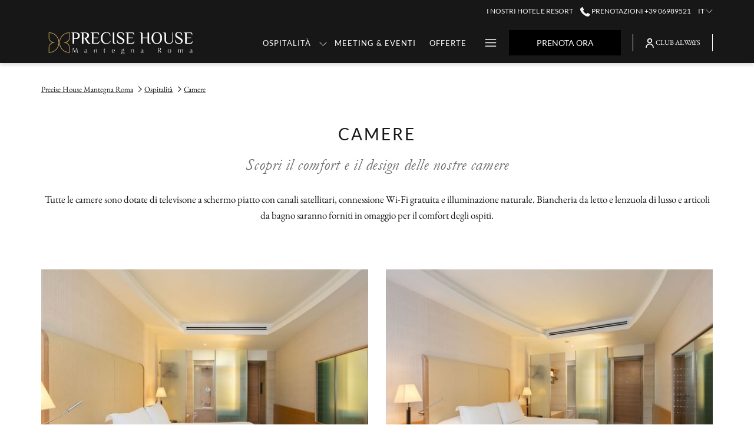

--- FILE ---
content_type: text/html; charset=UTF-8
request_url: https://www.precisehotels.com/it/precise-house-mantegna-roma/ospitalita/camere
body_size: 19474
content:
<!doctype html>
<html dir="ltr" lang="it" data-lang="it" data-template="rooms-grid" data-template-source="tc-theme">
<head>
<script>
	var galaxyInfo = {
		website_id: 9879,
        tvs: 1,
	    cms_id: 301625,
	    iso: "it_IT",
	    local: "it",
	    traduction_id: 3,
	    env: "prod",
	    domain_unique_id: "24019cd75efd2c2095bb3b39cf39cafc",
	    proxy_url: "https://tc.galaxy.tf",
	    proxy_key: "23a702638cad0e6fd64bfacfa1450a21",
	    proxy_url_lead: "https://tc.galaxy.tf/leads?key=23a702638cad0e6fd64bfacfa1450a21&glx-website-id=9879&glx-trad-id=3",
	    proxy_user_pool_id: "",
	    item_previous:"",
	    item_current:"",
	    item_next_item:"",
	    item_count:"0",
	    auto_visibility_start: "",
	    auto_visibility_end: "",
	    visibility_redirect_url: "",
	    locales_theme:"/it/precise-house-mantegna-roma/json/locale/9879/1/3",
	    live_website: true,
	    backstage: "https://www.travelclick-websolutions.com"
	}
	</script>
<script type="text/javascript" src="https://app.secureprivacy.ai/script/60c76b50501398772e93471a.js"></script>
<script>
    window.addEventListener("sp_init", function (evt) {
        window.sp.switchLanguage('it');
    }, false);
</script>
<script>var galaxyGMS=function(){var e;return{isUserLoggedIn:function(){try{var r=sessionStorage.getItem("gms_profil_data")||localStorage.getItem("gms_profil_data");return!!(r&&(e=JSON.parse(r))&&e.firstName&&e.timestamp&&45>(+new Date-e.timestamp)/1e3/60)}catch(e){return!1}},userTierKey:function(){if(this.isUserLoggedIn()){var r=e.levelName;if("string"==typeof r)return r.toLowerCase().replace(/ /g,"_")}return!1}}}();</script>

<link rel="preconnect" href="https://fonts.bunny.net/" crossorigin />
<link rel="preload" as="style" href="https://fonts.bunny.net/css?family=Montserrat:400,400i,700,700i&display=swap&subset=latin,latin-ext"><link rel="stylesheet" href="https://fonts.bunny.net/css?family=Montserrat:400,400i,700,700i&display=swap&subset=latin,latin-ext" media="print" onload="this.media='all'"><noscript><link rel="stylesheet" href="https://fonts.bunny.net/css?family=Montserrat:400,400i,700,700i&display=swap&subset=latin,latin-ext"/></noscript>
<link rel="preload" as="style" href="https://fonts.bunny.net/css?family=Lora:400,400i,700,700i&display=swap&subset=latin,latin-ext"><link rel="stylesheet" href="https://fonts.bunny.net/css?family=Lora:400,400i,700,700i&display=swap&subset=latin,latin-ext" media="print" onload="this.media='all'"><noscript><link rel="stylesheet" href="https://fonts.bunny.net/css?family=Lora:400,400i,700,700i&display=swap&subset=latin,latin-ext"/></noscript>
<link rel="preload" as="style" href="https://fonts.bunny.net/css?family=Lato Regular:400,400i,700,700i&display=swap&subset=latin,latin-ext"><link rel="stylesheet" href="https://fonts.bunny.net/css?family=Lato Regular:400,400i,700,700i&display=swap&subset=latin,latin-ext" media="print" onload="this.media='all'"><noscript><link rel="stylesheet" href="https://fonts.bunny.net/css?family=Lato Regular:400,400i,700,700i&display=swap&subset=latin,latin-ext"/></noscript>
<link rel="preload" as="style" href="https://fonts.bunny.net/css?family=Garamond Italic:400,400i,700,700i&display=swap&subset=latin,latin-ext"><link rel="stylesheet" href="https://fonts.bunny.net/css?family=Garamond Italic:400,400i,700,700i&display=swap&subset=latin,latin-ext" media="print" onload="this.media='all'"><noscript><link rel="stylesheet" href="https://fonts.bunny.net/css?family=Garamond Italic:400,400i,700,700i&display=swap&subset=latin,latin-ext"/></noscript>
<link rel="preload" as="style" href="https://fonts.bunny.net/css?family=EB Garamond:400,400i,700,700i&display=swap&subset=latin,latin-ext"><link rel="stylesheet" href="https://fonts.bunny.net/css?family=EB Garamond:400,400i,700,700i&display=swap&subset=latin,latin-ext" media="print" onload="this.media='all'"><noscript><link rel="stylesheet" href="https://fonts.bunny.net/css?family=EB Garamond:400,400i,700,700i&display=swap&subset=latin,latin-ext"/></noscript>
<style>
@font-face {
font-family: "EB Garamond";
src: url("https://document-tc.galaxy.tf/wdttf-8be3x56j55jowy7ne42xkp9vf/eb-garamond.ttf");
}
@font-face {
font-family: "Garamond Italic";
src: url("https://document-tc.galaxy.tf/wdttf-beauodqevc3u7u5jf9usxvkbp/garamond-italic.ttf");
}
@font-face {
font-family: "Lato Regular";
src: url("https://document-tc.galaxy.tf/wdttf-12qt8qkd9vzw84evxo7qps5yi/lato-regular.ttf");
}
</style>
<meta http-equiv="Content-Security-Policy" content="upgrade-insecure-requests">
<meta name="viewport" content="width=device-width, initial-scale=1.0, maximum-scale=2.0, user-scalable=1">
<link rel="stylesheet" href="/css/custom/9879/1/main/b073afb91cf150076b739f729a81d08b/main.css" data-theme-name="th1">
<script>
// Picture element HTML5 shiv
document.createElement( "picture" );
</script>
<script>var BIDnumber = '0';</script>

<style>
  :root {
    --btn-animation-type: Instant;

    --hero-animation-type: ;
    --hero-animation-start: No animation;
    --hero-animation-slider: Fade out image;
    --hero-animation-slider-delay: 6000ms;
    --hero-animation-pages: Homepage;

    --on-scroll-animation: ;
    --on-scroll-animation-pages: Homepage;
  }
</style>
<link rel="preload" href="/css/custom/9879/311/main/8f11ae51cd89c846dcc1e35abbdc9491/main.css" as="style" onload="this.onload=null;this.rel='stylesheet'">
<noscript><link rel="stylesheet" href="/css/custom/9879/311/main/8f11ae51cd89c846dcc1e35abbdc9491/main.css"></noscript>
<script>
  if (!window.GLXExtensions) window.GLXExtensions = {};
  window.GLXExtensions.tcGuestPortal = { isEnabled: true };
  (function () {
    const crossDomainParam = /gms=([^&]*)/.exec(window.location.hash);
   if (crossDomainParam) {
      window.GLXExtensions.tcGuestPortal.crossDomain = {
        param: crossDomainParam[1]
      };
      const newURL = new URL(window.location.href);
      newURL.hash = '';
      history.replaceState(null, '', newURL);
    }
  })();

  // title from the unit level
  const gp_titles_website = "";
  const gp_titles_arr = !gp_titles_website ? null : gp_titles_website.split(",");
  if (gp_titles_arr) {
    window.GLXExtensions.tcGuestPortal.gmsTitles = gp_titles_arr;
  }
</script>
<script>
    console.log('Inside Theme Extension - Global Head', 'prod');
</script>
<!--


<link rel="stylesheet" href="/css/custom/9879/287/main/3f31b7edd71ce875555e8301ebf5b468/main.css" /> -->



<script>
  const tcIntegratedDatalayerConfig = {
    website: {
  name: "Precise House Mantegna Roma",
  type: '3',
  tvs: '1',
  nbHotel: 

  '12'


 ,
},
    websiteItem: {
  bid: '0',
  
  hotelId: '9609',
  
  bookingEngineHotelId: '116074',
  bookingEngineProvider: 

"iHotelier (BE5)"


,
  branding: {
    name: 

"PRECISE HOUSE MANTEGNA ROME"

, // new
    brand: 

"Precise Hotels"


,
    masterBrand: 

"Precise Hotels MB"  


,
    chainId: 'false',
  },
  location: {
    city: "Roma",
    country: "Italy",
    countryCode: "IT",
    state: "Lazio",
  },
  rating: '0',
  roomTypesCount: '9'
},
    hotelInDetail: 
{
  
  bid: '0',
  hotelId: '9609',
  bookingEngineHotelId: '116074',
  bookingEngineProvider: "iHotelier (BE5)",
  branding: {
    name: "PRECISE HOUSE MANTEGNA ROME", // new
    brand: "Precise Hotels",
    masterBrand: "Precise Hotels MB",
    chainId: 'false',
  },
  location: {
    city: "Roma",
    country: "Italy",
    countryCode: 'IT',
    state: "Lazio",
  },
  rating: '0',
  roomTypesCount: '9'
  
},
    ibe: {
  ibeGeneral: [{"id":9443,"hotel_id":9609,"months_id":2,"is_enable_rate_desktop":1,"rate_display_id":1,"rate_display":"Average per night","default_rate_display":"Average per night","default_rate_display_id":1}],
  ibeProductDisplay: [{"id":9433,"hotel_id":9609,"is_service_enhancements":1,"is_mandatory":1,"default_product_tab_id":1,"desktop_layout_id":3,"desktop_layout_settings_id":3,"desktop_layout_default_id":1,"rooms_tab_id":2,"rates_tab_id":2,"packages_tab_id":2,"offers_tab_id":2,"filters_ids":"2,3,9,7,8"}]
},
  };
  
  if (!window.GLXExtensions){
    window.GLXExtensions = { tcIntegratedDataLayer: { isEnabled: true, config: tcIntegratedDatalayerConfig } }
  } else {
    window.GLXExtensions.tcIntegratedDataLayer = { isEnabled: true, config: tcIntegratedDatalayerConfig }
  } 
</script>

<link rel="preload" href="/css/custom/9879/307/main/667f2804b340a85492432fd724822ddd/main.css" as="style" onload="this.onload=null;this.rel='stylesheet'">
<noscript><link rel="stylesheet" href="/css/custom/9879/307/main/667f2804b340a85492432fd724822ddd/main.css" /></noscript>
<style>
/* While loading */
glx-tc-lead-rate:not([data-state="ready"]) {
    opacity: 0.5;
    cursor: wait;
}
/* avoid content jumping after loading in case there is no fallback */
glx-tc-lead-rate-member-value,
glx-tc-lead-rate-value {
    &:empty::before {
        content: '\00a0'; /* &nbsp; equivalent to force taking space */
    }
}
/* If there is no rate or fallback, we hide the rate */
glx-tc-lead-rate[data-empty="true"] {
    display: none!important;
}
</style>


<!-- webcomponents for rates from proxy -->
<script type="module" src="/integration-tools/rate-components/public/rates-proxy.js?v1.3.0" ></script>


<link type="image/x-icon" href="https://cdn.galaxy.tf/uploads/3s/website/001/738/161/1738161662_679a3dfea9ccc.png" rel="shortcut icon"/>
<style>
#amadeus-hos-res-id-loyalty-sign-up-header-text{
text-transform: none;
}
.header--1 {
  box-s-hadow: 0 10px 40px rgba(0,0,0,0.10);
  box-shadow: none;
}

@media (min-width: 768px) {
	.header__logo-wrap-per img {
		margin-top: 5px!important;
	}
}
  
@media (min-width: 768px) {
	.header--fixed .header--1 {
		position: fixed;
		bac-kground: #ffffff!important;
	}
}

	  h3, .h3 {
		margin-bottom: 10px;

	}
	  
	  .stripe-default-padding {
		padding-top: 0px;
		padding-bottom: 0px;
	}
	  
	  .btn.btn-ghost {
		background-color: transparent;
		border: solid 1px #fff;
		color: #fff;
	}
	  
	  .tvs_main {
		text-align: center;
	}
	  
	  .icon-hamburger {
		height: 13px; !important;
	    margin-bottom: 6px;
	}
	  
	  .header-sidenav {
		color: #ffffff!important;
	}
}

@media (min-width: 768px) {
	.header__navigation__wrapper.navigation-show-more .header__navigation__more {
		margin-bottom: 7px;
	}
}

@media (max-width: 768px) {
	.header--1 {
	 color:#ffffff;
     back-ground-color: #ffffff!important;
	}
}

@media (max-width: 767px){
	h4, .h4 {
    font-size: 1.9rem;
	
    }
}

.m-content-object--link {
   margin-top: 20px;
  
}

.gallery-filters {
  margin-top: 30px; 
  margin-bottom: 30px; 
  letter-spacing: 1.9em;
  text-transform: uppercase; 
  font-size: 13px; 
  font-family: "Lato"; 
  font-weight:900;

}

@media (min-width: 768px){
.header__navigation__wrapper .header__navigation__item__subnav {
  color: #ffffff;
   }
  
}

@media (min-width: 768px){
.has-no-hero .header--1 {
    background: rgba(23, 23, 23, 0.70);
   }
  
}

.m-plain-text {
    padding-bottom: 0px;
    padding-top: 0px;
    margin-bottom: -20px;
}

.stripe {
    padding-top: 20px;
    padding-bottom: 20px;
}

.m-footer-base_2--divider {
   display: none;
}

@media (min-width: 768px){
.module-room .column2 .module-room___item.center.has-rate .m-content-object--footer-price, .module-slider .column2 .module-room___item.center.has-rate .m-content-object--footer-price {
   margin-bottom: 20px;
  }
  
}

.has-no-hero .header--1, .header--fixed .header--1 {
    color: #ffffff;
}

.bm___wrapper.horizontal.large-layout {
    background: rgba(23, 23, 23, 0.70);
  
}

.header--fixed .header--1 {
    background: rgba(23, 23, 23, 0.70);
  
}

.bm-is-long-layout #bm-collapsed-horizontal-wrapper {
    background: none;!important;
}

.bm___wrapper.horizontal.long-layout .bm___date-wrapper, .bm___wrapper.horizontal.long-layout .bm___people, .bm___wrapper.horizontal.long-layout .bm___hotel, .bm___wrapper.horizontal.long-layout .promoCode__if-code, .bm___wrapper.horizontal.long-layout .single-code {
    background: #ffffff;
}

.bm___wrapper.horizontal.long-layout input, .bm___wrapper.horizontal.long-layout .form-input {
    background: #e6e6e600;
  
}
.bm___wrapper.horizontal.long-layout .bm___date-wrapper, .bm___wrapper.horizontal.long-layout .bm___people, .bm___wrapper.horizontal.long-layout .bm___hotel {
    height: 2.51em;
}

@media (min-width: 768px){
.header__logo-wrapper img {
    max-width: 270px;
    max-height: 170px;
    margin-top: 5px;
  }
}

@media (min-width: 768px){
.has-no-hero .header--1 .header__logo, .header--fixed .header--1 .header__logo {
    max-height: 69px;
    margin-bottom: 5px;
}
.dropdown-menu>li>a {
  text-transform: capitalize; !important;
}
</style>

<style>
/* case 006092993  */

.accordion__panel__heading .btn-link {
        font-style: normal;
        font-family: Lato Regular !important;
        text-transform: none !important;
        font-size: 14px !important;
    }
  </style>
  <!-- Hotjar Tracking Code for my site - case 004369747 -->
<!-- Facebook Pixel Code -->
<script>
  !function(f,b,e,v,n,t,s)
  {if(f.fbq)return;n=f.fbq=function(){n.callMethod?
  n.callMethod.apply(n,arguments):n.queue.push(arguments)};
  if(!f._fbq)f._fbq=n;n.push=n;n.loaded=!0;n.version='2.0';
  n.queue=[];t=b.createElement(e);t.async=!0;
  t.src=v;s=b.getElementsByTagName(e)[0];
  s.parentNode.insertBefore(t,s)}(window, document,'script',
  'https://connect.facebook.net/en_US/fbevents.js');
  fbq('init', '278508810768115');
  fbq('track', 'PageView');

  // Add the Purchase event tracking
  fbq('track', 'Purchase', {
      value: {{ihAmount}}, // Purchase amount variable
      currency: '{{ihCurrency}}' // Purchase currency variable
  });
</script>
<!-- End Facebook Pixel Code -->

<script>

    (function(h,o,t,j,a,r){

        h.hj=h.hj||function(){(h.hj.q=h.hj.q||[]).push(arguments)};

        h._hjSettings={hjid:3404597,hjsv:6};

        a=o.getElementsByTagName('head')[0];

        r=o.createElement('script');r.async=1;

        r.src=t+h._hjSettings.hjid+j+h._hjSettings.hjsv;

        a.appendChild(r);

    })(window,document,'https://static.hotjar.com/c/hotjar-','.js?sv=');

</script>
<title>Camere | Precise House Mantegna Roma</title>
<meta name="description" content="" />
<meta name="keywords" content="" />
<meta property="og:site_name" content="Precise House Mantegna Roma" />
<meta http-equiv="content-type" content="text/html; charset=UTF-8" />
<meta name="robots" content="index, follow" />
<link rel="canonical" href="https://www.precisehotels.com/it/precise-house-mantegna-roma/ospitalita/camere" />
<link rel="alternate" href="https://www.precisehotels.com/precise-house-mantegna-roma/accommodation/rooms" hreflang="en" />
<link rel="alternate" href="https://www.precisehotels.com/de/precise-house-mantegna-roma/unterkunft/zimmer" hreflang="de" />
<link rel="alternate" href="https://www.precisehotels.com/it/precise-house-mantegna-roma/ospitalita/camere" hreflang="it" />
<link rel="alternate" href="https://www.precisehotels.com/es/precise-house-mantegna-roma/alojamiento/habitaciones" hreflang="es" />
<meta property="og:url" content="https://www.precisehotels.com/it/precise-house-mantegna-roma/ospitalita/camere" />
<meta property="og:title" content="Camere | Precise House Mantegna Roma" />
<meta property="og:description" content="" />
<meta property="og:locale" content="it_IT" />
<script type="application/ld+json">{"@context":"https:\/\/schema.org","@type":"BreadcrumbList","itemListElement":[{"@type":"ListItem","position":1,"item":{"@id":"https:\/\/www.precisehotels.com\/it\/precise-house-mantegna-roma","name":"Precise house mantegna roma"}},{"@type":"ListItem","position":2,"item":{"@id":"https:\/\/www.precisehotels.com\/it\/precise-house-mantegna-roma\/ospitalita","name":"Ospitalit&agrave;"}},{"@type":"ListItem","position":3,"item":{"@id":"https:\/\/www.precisehotels.com\/it\/precise-house-mantegna-roma\/ospitalita\/camere","name":"Camere"}}]}</script>
<script>var websiteID = 9879;</script>
<script>var cms = 301625</script>
<script>var ts_roll_up_tracking = 'enabled';</script>
<script> var ts_analytics = {"booking_engine_hotel_id":"116074","hotel_bid":"","master_brand_bid":841076,"brand_bid":841076,"master_brand_chain_id":""}</script>
<script>
var dl = {"pageLanguage":"it","tvs":"tvs_yes","websiteLanguage":"it","pageSection":"not_applicable","pageSubSection":"not_applicable","contentGroup":"not_applicable","globalProduct":"web","event":"datalayer-first-render","productPurchased":"essentials","propertyWebsiteLanguages":5,"webHostname":"precisehotels.com","parentHostname":"not_applicable"};
				dl.loggedIn = galaxyGMS.isUserLoggedIn() ? "yes" : "no";
				dl.memberTier = galaxyGMS.userTierKey() ? galaxyGMS.userTierKey() : "null";
</script>
<script>(function(w,d,s,l,i){w[l]=w[l]||[];w[l].push({'gtm.start':
		new Date().getTime(),event:'gtm.js'});var f=d.getElementsByTagName(s)[0],
		j=d.createElement(s),dl=l!='dataLayer'?'&l='+l:'';j.async=true;j.src=
		'https://www.googletagmanager.com/gtm.js?id='+i+dl;f.parentNode.insertBefore(j,f);
		})(window,document,'script','dataLayer','GTM-TL2MM4B');
		</script>

<style>
/* For WYSIWYG content, CSS class are added to figure/images instead of relying only on inline style attribute. These images have the class "glx-cke5-image" added so we can target them safely. */
figure.image_resized.glx-cke5-image[style*="width"] img {
    width: 100%;
    height: auto;
}
</style>
<script>
				(function(w,d,s,l,i){w[l]=w[l]||[];w[l].push({'gtm.start':
				new Date().getTime(),event:'gtm.js'});var f=d.getElementsByTagName(s)[0],
				j=d.createElement(s),dl=l!='dataLayer'?'&l='+l:'';j.async=true;j.src=
				'https://www.googletagmanager.com/gtm.js?id='+i+dl;f.parentNode.insertBefore(j,f);
				})(window,document,'script','dataLayer','GTM-KLMMRGK');
				</script>
<script>_dynamic_base = "https://dynamic.travelclick-websolutions.com"</script>
</head>
<body class="g_rooms-grid no-js sticky-footer header1
   has-secondary-navigation   remove-level-three-navigation" 
  data-g-key="AIzaSyB82QPUAqlrKxz5LZFZanCL_EdTy15Mk-Q" 
   
>
<script>document.body.classList.remove("no-js");document.body.classList.add('js-loading');</script>
<script>
  var websiteGlobalVariables = {
    'rates': {
      'hideOldPrices': false
    }
  };

  // Set the CSS custom property dynamically
  document.documentElement.setAttribute(
    'data-hide-old-prices',
    websiteGlobalVariables.rates.hideOldPrices
);
</script>
<a href="#header-content" class="skip-main">Skip to navigation</a>

<a href="#site-content" class="skip-main">Passa al contenuto principale</a>

<a href="#footer-content" class="skip-main">Skip to footer</a>

<img id="tc-theme-svg-list" src="/integration/tc-theme/public/svg/svg-icons.svg" alt="Website's SVG icons" width="0" height="0"/>




<div id="gms-header-dropdown">
  <header-dropdown
    :configs="{
      headerSmallData:'tier',
      loginText: 'CLUB ALWAYS',
      login: '/login-page',
      customIcon: {
        main: '',
        hover: ''
      },
      triggerIsButton: false,
      customColors: {
        dropdownHead: {
          enabled: false,
          background: {
            default: '',
            hover:''
          },
          text: {
            default:'',
            hover:''
          }
        },
        dropdownPanel: {
          enabled: false,
          background: {
            default: ''
          },
          text: {
            default:'',
            hover:''
          }
        }
      },
      dropdown:[  ]}"
  :translations='{
    logout: "Disconnessione",
    signOut: "Disconnessione",
    hello: "Ciao,",
    point:"Punto",
    points:"Punti",
    night:"Notte",
    nights:"Notti",
    stay:"Soggiorno",
    stays:"Soggiorni",
  }'></header-dropdown>
</div>




  <script type="text/template" id="extension-zone-cs-container">
<div class="cs-container"></div>
</script>
<script>
  if(!window.hotelModule) {
    window.hotelModule = [];
  }
  window.hotelModule['id-6b80d4a8c77c8094338b53cc0ce7282f'] = {
    url: '/it/precise-house-mantegna-roma/json/search/1/3/hotels-dropdown-data.json'
  }
  window.headerMenu = {navItems: [{"url":"\/it\/precise-house-mantegna-roma\/ospitalita","current":"current","name":"Ospitalit\u00e0","target":"","subpages":[{"url":"\/it\/precise-house-mantegna-roma\/ospitalita\/camere","current":"current","name":"Camere","target":""},{"url":"\/it\/precise-house-mantegna-roma\/ospitalita\/suites","current":"","name":"Suites","target":""}]},{"url":"\/it\/precise-house-mantegna-roma\/meeting-ed-eventi","current":"","name":"Meeting & Eventi","target":""},{"url":"\/it\/precise-house-mantegna-roma\/offerte","current":"","name":"Offerte","target":""},{"url":"\/it\/precise-house-mantegna-roma\/ristorante","current":"","name":"Ristorante","target":""},{"url":"\/it\/precise-house-mantegna-roma\/mete-turistiche","current":"","name":"Mete turistiche","target":""},{"url":"\/it\/precise-house-mantegna-roma\/galleria","current":"","name":"Galleria","target":""},{"url":"https:\/\/giftcards.precisehotels.com\/e-gift-card-042280","current":"","name":"CARTE REGALO","target":""},{"url":"\/it\/precise-house-mantegna-roma\/contatti","current":"","name":"Contatti","target":""}]}
  window.headerConfigs = {
      headerId: 'id-6b80d4a8c77c8094338b53cc0ce7282f',
      showSecondaryNavigation: true,
      showLevelThreeNavigation: false,
      secondaryNav: [
    {
      linkUrl:'https://www.precisehotels.com/',
      linText: 'I NOSTRI HOTEL E RESORT',
      linkTarget: false
    },
],
      logo: {
        link: 'https://www.precisehotels.com/precise-house-mantegna-roma',
        linkTarget: false,
        title: 'Torna alla home',
        hasBackground: false,
        background: '',
        hasScrollLogo: true,
        scrollLogo: 'https://image-tc.galaxy.tf/wipng-3rseskfau2wcljf6teh04a3ur/logo-precise-house-aran-mantegna-web.png?width=500',
        scrollLogoAlt: '',
        hasMobileLogo: false,
        mobileLogo: '',
        logo:'https://image-tc.galaxy.tf/wipng-3rseskfau2wcljf6teh04a3ur/logo-precise-house-aran-mantegna-web.png?width=500',
        logoAlt: '',
        additionalLanguagesLogosSettings: {
          isEnabled: false,
          hasLogo: false,
          logo: '',
          hasScrollLogo: true,
          scrollLogo: '',
          scrollLogoAlt: '',
          hasMobileLogo: false,
          mobileLogo: '',
          hasBackground: false,
          background: '',
        },
      },
      showLanguageSwitcher: true,
      languageSwitcher: {
  
    languageCount: '4',
    currentLanguage: 'Italiano',
    currentLanguageShort: 'it',
    languages: [
              {
          url: '/precise-house-mantegna-roma/accommodation/rooms ',
          local: 'en',
          full: 'English',
          short: 'en',
        },
              {
          url: '/de/precise-house-mantegna-roma/unterkunft/zimmer ',
          local: 'de',
          full: 'Deutsch',
          short: 'de',
        },
              {
          url: '/es/precise-house-mantegna-roma/alojamiento/habitaciones ',
          local: 'es',
          full: ' Español',
          short: 'es',
        },
          ]
  
},
      showCurrencySwitcher: true,
      hasPhoneNumber: true,
      phoneNumber: '+39 06989521',
      phoneNumberSanitized: '+3906989521',
      phoneNumberLabel: 'Prenotazioni',
      hasSubpages: true,
      maxNavItems:'4',
      hamburgerIconColor: '',
      bookNowLabel: 'Prenota Ora',
      dropShadowOnScroll: true,
      headerMenu:{ navItems:'' },
      gmsHeaderDropdown: {},
      hotelDropdownConfig:{
        crossWebsiteLinking: false,
        homeLink: '',
        homeLinkLabel: ``,
        homeIcon: false,
        customHomeIcon: '',
        groupHotelsDropdowns: '',
        defaultHotel: ``,
        uncategorisedHotel: ``,
      },
      locales: {
        showSubMenuFor:'mostra il sotto-menu per',
        moreLink:'Pi\u00f9 informazioni',
        mainNavigation:'main navigation',
        opensBookingMask:'apre finestra di prenotazione',
        closeBookingMask:'chiude finestra di prenotazione',
        closeMoreMenu:'close more menu',
        backToTheMenu:'back to the menus',
        gms_helloUser:'Ciao,',
        gms_signOut:'GMS-Nav- Sign Out',
        gms_point: 'Punto',
        gms_points: 'Punti',
        gms_night:'Notte',
        gms_nights:'Notti',
        gms_stay:'Soggiorno',
        gms_stays:'Soggiorni',
        call_us:'call us at',
        menu:'Menu'
      }  
    }
</script>
<div id="header-one" class="header-one header-logo-alts" data-scroll-logo-alt="" data-logo-alt="" >
  <header-one></header-one>
</div>
 
   

<!-- BM CORE SETTING EXAMPLE -->
<script>
  const calendarSettings = {
  
    displayDateFormat:"DD/MM/YYYY",
    isLargeLayout: false,
  
  siteLanguage: 'it',
  firstDayOfTheWeek: 1,
  monthsToShow: 1,
  showDaysInNextAndPreviousMonths: false,
  
    minimumDaysOfStay: 1,
    minimumDaysOfStayDefault: 1,
    minimumDaysOfStaySecondary: 1,
    minimumDaysOfStayDefaultSecondary: 1,
    useMinimumDaysOfStaySecondary: false,
  
  useDefaultArrows: false,
  arrowsCustomClass: {
    prev: 'icon icon-arrow-left',
    next: 'icon icon-arrow-right',
  },
  checkIn: {
    field: 'bm-checkin-input',
    trigger: 'bm-checkin-trigger',
    container: 'bm-calendars',
  },
  checkOut:{
    field: 'bm-checkout-input',
    trigger: 'bm-checkout-trigger',
    container: 'bm-calendars',
  },
  flexibleDates: {
    enabled: false,
    field: 'flexible-dates-input',
    content: 'My dates are flexible',
    checkedMark: '<svg class="icon icon-arrow-bottom"><use href="#icon-check"></use></svg>'
  },
  ratesInCalendar: {
    enabled: false,
    device: 'desktop',
    dailyRatesData: [],
    indicatorColor: '',
    customCalendar: {
      calendarContainer: 'bm-rates-calendar',
      monthsContainer: 'bm-rates-calendar-months',
      monthsTrigger: 'bm-rates-month-trigger',
      daysContainer: 'bm-rates-calendar-days',
      daysTigger: 'bm-rates-calendar-days',
      applyTigger: 'bm-rate-calendar-apply',
      closeTigger: 'bm-rate-calendar-close',
    },
    indicatorLabel: "Lowest available rate",
    rateLabel: "Prezzi a partire da",
    backBtnLabel: "Go back",
    monthSelectorLabel: "Select your dates",
    applyBtnLabel: "Apply dates",
  },
  wcag: {
    selectedCheckInDate: "la data d'arrivo selezionata \u00e8",
    selectedCheckOutDate: "la data di partenza selezionata \u00e8",
    selectedCheckInDateText: "Questo pulsante apre il calendario per scegliere la data d'arrivo",
    selectedCheckOutDateText: "Questo pulsante apre il calendario per scegliere la data di partenza",
    selected: "Selezionato",
    checkInLiveRegionId: 'checkin-region',
    checkOutLiveRegionId: 'checkout-region',
    incorrectDateFormatEntered: "Incorrect date format used, please use date format",
    minimumDaysOfStay: "Minimum Night Stay",
    calendarExpanded: "Calendar Expanded",
  },
  labels: {
    previousMonth: "Mese precedente",
    nextMonth: "Mese successivo",
  }
};
  const bm_core_settings = {
  dataContainer: 'bm-app',
  container: 'bm-box-wrapper',

  startingDate: '',

  calendars: calendarSettings,
  leadRates: {
    showRates:  0 ,
    showStrikeThroughRate: false,
    displayPrice: 'lead-rates-price',
    bestRateLogo: {
      enabled: false,
      logo: "",
      fallbackText: "Best Rate Guarantee"
    } 
  },
  wcag: {
    bookNow:{
      id: 'booking-mask-submit',
      opensInANewTab: "si apre in una nuova scheda "
    }
  },

  saveBookingSession:  false ,
  website: {
  hotelTypeId: '3',
  booking_engine_hotel_id: '116074',
  booking_mask_url: 'https://reservations.travelclick.com/116074?',
  booking_engine_provider_id:  '29' ,
  second_booking_engine_provider_id: '0',
  second_booking_engine_hotel_id: '0',
  second_booking_engine_url: '',
  second_booking_mask_url: '',
  hasFamilyPricing: false,
  be_open_in_new_tab: false ,
  
    hotels:[]
  
},


module: 'hotel',
id: '9609',

};
  const bm_ui_settings = {
  dataContainer: 'bm-app',
container: 'bm-box-wrapper',
containers: {
  'header1': {
    vertical: { 
      base: '#bm-hero-container',
      noHero: '#no-hero',
      collapsed: '#bm-collapsed-wrapper',
      triggers: '.bm-collapsed-wrapper'
    }, 
    horizontal: {
      base: '#bm-horizontal-hero',
      belowHero: '#bm-horizontal-below-hero',
      noHero: '#no-hero',
      collapsed: '#bm-collapsed-horizontal-wrapper',
      triggers: '.bm-collapsed-wrapper'
    },
    'area-search': {
      base: '#bm-horizontal-hero',
      belowHero: '#bm-horizontal-below-hero',
      noHero: '#no-hero',
      collapsed: '#bm-collapsed-horizontal-wrapper',
      triggers: '.bm-collapsed-wrapper'
    },
    'horizontal-hotel-plus-air': {
      base: '#bm-horizontal-hero',
      belowHero: '#bm-horizontal-below-hero',
      noHero: '#no-hero',
      collapsed: '#bm-collapsed-horizontal-wrapper',
      triggers: '.bm-collapsed-wrapper'
    }
  },
  'header2': {
    vertical: { 
      base: '#bm-vertical-base',
      noHero: '#no-hero',
      collapsed: '#bm-vertical-base',
      triggers: '.bm-collapsed-wrapper'
    }, 
    horizontal: {
      base: '#bm-horizontal-hero',
      belowHero: '#bm-horizontal-below-hero',
      noHero: '#no-hero',
      collapsed: '#bm-collapsed-horizontal-wrapper',
      triggers: '.bm-collapsed-wrapper'
    },
    'area-search': {
      base: '#bm-horizontal-hero',
      belowHero: '#bm-horizontal-below-hero',
      noHero: '#no-hero',
      collapsed: '#bm-collapsed-horizontal-wrapper',
      triggers: '.bm-collapsed-wrapper'
    },
    'horizontal-hotel-plus-air': {
      base: '#bm-horizontal-hero',
      belowHero: '#bm-horizontal-below-hero',
      noHero: '#no-hero',
      collapsed: '#bm-collapsed-horizontal-wrapper',
      triggers: '.bm-collapsed-wrapper'
    }
  },
  'headerAdvanced': {
    vertical: { 
      base: '#bm-hero-container',
      noHero: '#no-hero',
      collapsed: '#bm-collapsed-wrapper',
      triggers: '.bm-collapsed-wrapper'
    }, 
    horizontal: {
      base: '#bm-horizontal-hero',
      belowHero: '#bm-horizontal-below-hero',
      noHero: '#no-hero',
      collapsed: '#bm-collapsed-horizontal-wrapper',
      triggers: '.bm-collapsed-wrapper'
    },
    'area-search': {
      base: '#bm-horizontal-hero',
      belowHero: '#bm-horizontal-below-hero',
      noHero: '#no-hero',
      collapsed: '#bm-collapsed-horizontal-wrapper',
      triggers: '.bm-collapsed-wrapper'
    },
    'horizontal-hotel-plus-air': {
      base: '#bm-horizontal-hero',
      belowHero: '#bm-horizontal-below-hero',
      noHero: '#no-hero',
      collapsed: '#bm-collapsed-horizontal-wrapper',
      triggers: '.bm-collapsed-wrapper'
    }
  },
},
hero: {
  container: 'm-hero',
  typeShort: 'm-hero_short'
},
//area-search
areaSearch: {
  enabled: false,
  URL: '',
  URLTarget: '',
  sortResultsBy: 'Destination',
  helperText: false,
  locationFieldSearch: false,
  disableCountrySearch: false,
  disableRegionSearch: false,
  disableCitySearch: false,
  disablePoiSearch: false,
  disableSearchIcons: false,
  enableAllDestinationSearch: false,
  hideCounterPerLevel: false,
  hideSecondaryInfomation: false,
  promocodePopUp: {
    container: 'bm-as-promocode-popup',
    trigger: 'bm-as-promocode-trigger',
    mobileClose: 'bm-as-promocode-close',
    mobileSaveChanges: 'bm-as-promocode-save-changes',
  }
},
roomPopUp: {
  enabled: 
    
      true
    ,
  cmsShowChildrenAges:  true ,
  container: 'bm-pu-room-options',
  roomContainer: 'bm-pu__rooms-container',
  roomsSelector: 'js-as-room',
  roomNumber: 'js-room-number',
  childAgesContainer: 'js-room-child-ages',
  infantAgesContainer: 'js-room-infant-ages',
  trigger: 'bm-pu-room-trigger',
  triggerGuestCount: 'guest_count',
  triggerGuestLabel: 'guest_label',
  triggerAdultCount: 'adult_count',
  triggerAdultLabel: 'adult_label',
  triggerChildrenCount: 'children_count',
  triggerChildrenLabel: 'children_label',
  triggerRoomCount: 'room_count',
  triggerRoomLabel: 'room_label',
  mobileClose: 'bm-pu-room-close',
  mobileSaveChanges: 'bm-pu-room-save-changes',
  selectRoomLabel: "This button opens the room selector.",
  addRoom: 'add-room',
  removeRoom: 'subtract-room',
  trashRoom: 'bm-pu__room-remove',
  roomCounter: 'bm-pu-room-counter',
  adultSelector: 'bmadults',
  childSelector: 'bm-children',
  infantSelector: 'bm-infants',
  labels: {
    roomOptionsSaveChanges: "Salvare le modifiche",
    roomSingular: "Camera",
    roomPlural: "Camere",
    guestSingular: "Ospite",
    guestPlural: "Ospiti",
    labelAdults: "Adulti",
    labelChildren: "Bambini",
    childAgeInformation: "< 11 anni",
    infantAgeInformation: "< 2 anni",
    selectYourOccupancy: "Seleziona la tua occupazione",
    addRoom: "Aggiungi spazio",
    removeRoom: "Sottrai stanza",
    occupancy: "Occupancy",
  }
},
// button only
buttonOnly: {
  enabled: false,
  URL: '',
  URLTarget: '',
  buttonClass: ''
},
//book  now buttons
bookNow: {
  mobile: {
    open: 'js-trigger-open-collapse',
    openLabel: "Prenota Ora",
    close: 'js-trigger-close-collapse',
    closeLabel: "chiudi"
  },
  desktop: {
    id: 'booking-mask-submit',
    label: "Prenota Ora",
    open: 'js-trigger-open-collapse',
    openLabel: "Prenota Ora",
    close: 'js-trigger-close-collapse',
    closeLabel: "chiudi"
  }
},
// layout
layout: 'horizontal',
fullyExpanded: false,
horizontalIsFullWidth: true,
isSticky: false,
position: 'right',
collapsed: '',
collapsePosition: 'in-line',
//check in/out labels
checkInLabel: "Arrivo",
checkOutLabel: "Partenza",
requiredFieldsLocal: "* Fields Required",
headerType: null,
  //calendars information shared with core
  calendars: calendarSettings,
  //hotel select
hotelSelect: 'booking-mask-hotel',
hotelSelectWrapper: 'booking-mask-hotel-wrapper',
selectHotelLabel: "Seleziona Hotel",
selectHotelPlaceHolder: "Seleziona Hotel",
showNumberOfHotels: false,
hotelSelectRequired: false,
showHotelCountry: false,
//rooms
showRooms: true,
rooms: {
  id:'bm-rooms',
  min: '1',
  max: '10',
  defaultValue: "1",
  label: "Camere",
  required: false
},

//adults 
showAdults: true,
adults: {
  id:'bmadults',
  min: '1',
  max: '10',
  defaultValue: "2",
  label: "Adulti",
  required: false
},

//children
showChildren: true,
children: {
  id:'bm-children',
  min: '0',
  max: '10',
  defaultValue: '0' || 0 ,
  label: "Bambini",
  required: false,
  disabled: false
},
childAges: {
  id:'bm-childAges',
  min: 0,
  max: 12,
  defaultValue:  0 ,
  label: "Child age by Check-in",
  required: false,
  infantEnabled: false
},

//infants
showInfants:  false ,
infants: {
  id: 'bm-infants',
  min: '0',
  max: '2',
  defaultValue: '0' || 0,
  label: "Infants",
  required: false,
  disabled: false
},
infantAges: {
  id: 'bm-infantAges',
  min: 0,
  max: 2,
  defaultValue:  0 ,
  label: "Infants age by Check-in",
  required: false
},
//hotel + air
showHotelAir: false,
hotelAir: {
  preselectHotelAir: false,
  hotelId:'hotel-only-btn',
  airId:'hotel-air-btn',
  srLabel: "Seleziona tipo di prenotazione",
  hotelLabel: "Hotel",
  airLabel: "Hotel + Air",
  departureCityLabel: "Citt\u00e0 di partenza",
  departureLoadingText: "Ricerca",
  departureCityWrapperId: 'departure-city-wrapper',
  departureCityId: 'departure-city',
  trigger: 'hotel-air___btn',
  triggerHotelAir: '#hotel-air-btn',
  required: true
},

showRates: false,
showRetailRates: !websiteGlobalVariables.rates.hideOldPrices,
leadRates: {
  defaultRate: "Make a reservation",
  rate: '',
  label: "Miglior prezzo a partire da",
  opensInANewTab: "si apre in una nuova scheda ",
  
    customRatesURL: false,
    URL: 'https://reservations.travelclick.com/116074?HotelId=116074&languageid=8&rooms=1&adults=1',
  
  bestRateLogo: {
    enabled: false,
    logo: "",
    fallbackText: "Best Rate Guarantee"
  } ,
  iHotelierConfig: '{"hotelCodes":"116074","daysAhead":90,"adults":"1"}',
  locales: {
    loadingText: "Caricamento",
    ratesFrom: "Prezzi a partire da"
  }
},
  showModifyLink:  0 ,
modify: {
  id:'modifyBooking',
  bookingMaskURL: 'https://reservations.travelclick.com/116074?',
  bookingEngineURL: 'https://reservations.travelclick.com/116074?HotelId=116074&languageid=8&rooms=1&adults=1',
  text: {
    modifyBooking: "Modifica prenotazione",
    openPopup: "Apre modifica della finestra di prenotazione",
    closePopup: "Chiudi modifica della finestra di prenotazione",
    enterReservationNumber: "Please, enter your reservation number.",
    reservationNumber: "Numero di prenotazione",
    submitReservationNumber: "Invia numero di prenotazione",
    required: "obbligatorio",
    allFieldsAreRequired: "(Tutti i campi sono obbligatori)",
    opensInANewTab: "si apre in una nuova scheda ",
    submit:  "Invia",
    selecHotel: "Seleziona Hotel"
  }
},
  //promocode

    hasPromocode: false,


showPromo:  0 ,


showTravelAgencyPromo:  0 ,


showGroupPromo:  0 ,


showRateAccessCorporatePromo:  0 ,

  website: {
  hotelTypeId: '3',
  booking_engine_hotel_id: '116074',
  booking_mask_url: 'https://reservations.travelclick.com/116074?',
  booking_engine_provider_id:  '29' ,
  second_booking_engine_provider_id: '0',
  second_booking_engine_hotel_id: '0',
  second_booking_engine_url: '',
  second_booking_mask_url: '',
  hasFamilyPricing: false,
  be_open_in_new_tab: false ,
  
    hotels:[]
  
},


module: 'hotel',
id: '9609',

}
  bm_ui_settings.areaSearch.labels = {
    searchHint: 'Inserisci 3 o pi\u00f9 caratteri',
    noResultsFound: 'nessun risultato trovato',
    locationSearchLabel: '',
    locationSearchPlaceholder: '',
    asCalendarMonthPlaceholder: 'month label',
    bestRateGuaranteeLabel: '',
    specialCode: 'Codice speciale',
    codeType: 'Tipo di codice',
    code: 'Codice',
    applyCode: 'Applicare il codice',
    searchDropDownDescription: 'ASM Search location or property',
    searchBMInAreaSearchPage: 'ASM Search',
    updateBMInAreaSearchPage: 'ASM Update',
};

</script>





  
  
    
    
    
      
    
  




  


<!-- BM DATA ATTR EXAMPLE -->
<div id="bm-app"
  data-booking-mask-type="bmho1" 
  data-mobile-booking-mask-type="bmco1" 
></div>


<div id="main-content" role="main">
    




<div id="no-hero" class="no-hero"></div>



  
  
    
  

  
  



  

  <div class="js-hero-list" id="hero-list-app-id-392502b4a434018b404cfcdebc586e63">
    <div id="m-hero-skeleton" 
      class="m-hero-skeleton skeleton-loader 
      full-size 
      bmho-full header1"
    >
      <div class="skeleton-hero-image"></div>
    </div>
    <hero-list-app
      :configs="{
        blockId: 'id-392502b4a434018b404cfcdebc586e63',
        heroType: 'Fullsize',
        unitMediaValue: '0',
        noCroppingBg: '',
        noCroppingBgImg: '',
        noCroppingBgColor: '#fff',
        showBreadcrumb: '1',
        videoControl: '0',
        heroVideoControl:{ 
          autoStop: '0',
          autoStopTime: '5',
          hideIcon: '0',
          hideLocale: '0',
          locale: {
            play: 'Play video',
            pause: 'Pause video',
          }
        },
        scrollConfig:{
          showScrollFunction: '0',
          scrollAnimation: '',
          scrollClickFunction: '0',
          scrollText: '',
          scrollTextColor: '',
          scrollColor: ''
        },
        styles:{
          scrollLogo: '',
          verticalAlignment: 'center',
          verticalAlignmentMobile: 'center',
          headerOverlay: '',
          headerOverlayColor: 'rgba(0, 0, 0, 0.5)',
          gradientHeight: '200',
          marginBottom: '30',
          textAlignment: 'center',
          sliderAutoplay: '0',
        },
        locales:{
          playVideo: 'Play video',
          pauseVideo: 'Pause video',
        }
      }">
    </hero-list-app>
  </div>
          
      
        <script>
          if(!window.heroSliderItemList) {
            window.heroSliderItemList = [];
          }
  
      </script>    
          



      <nav class="breadcrumb-container" aria-label="breadcrumb" role="navigation">
  <div class="container">
    <ol class="m-breadcrumb">
              <li class="m-breadcrumb--item">
          <a class="m-breadcrumb--link" href="/it/precise-house-mantegna-roma">Precise House Mantegna Roma</a>
        </li>
              <li class="m-breadcrumb--item">
          <a class="m-breadcrumb--link" href="/it/precise-house-mantegna-roma/ospitalita">Ospitalità</a>
        </li>
              <li class="m-breadcrumb--item">
          <a class="m-breadcrumb--link" href="/it/precise-house-mantegna-roma/ospitalita/camere">Camere</a>
        </li>
          </ol>
  </div>
</nav> 

    <div id="site-content">
        <style>
        .id-4f8823f313fe3cf553c582207ed4489b .m-introduction__row {
        width: 100%;
    }
    .id-4f8823f313fe3cf553c582207ed4489b .m-introduction__row, .id-4f8823f313fe3cf553c582207ed4489b h1, .id-4f8823f313fe3cf553c582207ed4489b h2{
                    }
        
    .id-4f8823f313fe3cf553c582207ed4489b.m-introduction{
                            }
        </style>

<script>
    if(!window.introduction) {
        window.introduction = [];
    }
    window.introduction['id-4f8823f313fe3cf553c582207ed4489b'] = {
        intro: {
            title: `Camere`,
            subtitle: `Scopri il comfort e il design delle nostre camere`,
            content: `<p>Tutte le camere sono dotate di televisone a schermo piatto con canali satellitari, connessione Wi-Fi gratuita e illuminazione naturale. Biancheria da letto e lenzuola di lusso e articoli da bagno saranno forniti in omaggio per il comfort degli ospiti.<\/p>\n`,
            readMore: false,
            textColor: '',
            linkColor: '',
            width: '100%',
            textAlignment: 'center',
            columns: false,
            background: {
                type: 'none',
                color: '',
                image: '',
                repeat: false,
                contentBackground: {
                    type: 'none',
                    color: '',
                    image: '',
                    repeat: false
                }
            },
            padding: {
                desktop: {
                    enabled: false,
                    top: '',
                    bottom: ''
                },
                tablet: {
                    enabled: false,
                    top: '',
                    bottom: ''
                },
                mobile: {
                    enabled: false,
                    top: '',
                    bottom: ''
                }
            },
            margin: {
                enabled: false,
                top: '',
                bottom: ''
            },
            btn: {
                showButton: false,
                title: ``,
                href: '',
                target: false,
                style: 'Action'
            },
            video: {
                showVideo: false,
                position: '',
                url: '',
                width: '60',
            }
        }

    };
</script>

<div id="id-4f8823f313fe3cf553c582207ed4489b" class="id-4f8823f313fe3cf553c582207ed4489b  introduction-vue vue-container">
    <introduction-app
        :block-id="'id-4f8823f313fe3cf553c582207ed4489b'"
        :intro-type="'page'"
        :locales="{
            opensInNewTab: `si apre in una nuova scheda `,
            readMore: `Leggi di pi\u00f9`,
            readLess: `Meno informazioni`,
        }"
    />
</div>
        <div class="container p-rooms">
            <div
  class="module-room stripe-default-padding  js-preload-url-params"
  style="        padding-bottom: 120px;">
  

    

  <div
    class="
      row row-flex m-content-object--list js-filtered-grid id-3309023234b9d901542580bd9257a937
      column2
          "
    data-equalize-parent='[".m-content-object--title",".m-content-object--content", ".m-content-object--footer"]'
    data-module="room"
    data-limit=""
  >
          <div
        class="
          col-sm-4 m-content-object col-filters module-room___item
          center         "
        data-id="33489"
        data-category=""
        data-hotel="9609"
      >
        
          
<a
  href="/it/precise-house-mantegna-roma/ospitalita/camere/camera-superior"
  aria-label="Leggi di più su Camera Superior"
  class="ratio-4-3 cms-radius common-grid__item-media"
>

  <div class="ratio-content">
    
      <picture>
          <source media="(max-width: 450px)" srcset="https://image-tc.galaxy.tf/wijpeg-5duzz9iehoimn36whv3x2xg88/precise-house-mantegna-roma-bedrooms-davide-meneghini-hd-015_standard.jpg?crop=110%2C0%2C1780%2C1335&width=400">
          <source media="(max-width: 767px)" srcset="https://image-tc.galaxy.tf/wijpeg-5duzz9iehoimn36whv3x2xg88/precise-house-mantegna-roma-bedrooms-davide-meneghini-hd-015_standard.jpg?crop=110%2C0%2C1780%2C1335&width=780">
          <source media="(max-width: 1199px)" srcset="https://image-tc.galaxy.tf/wijpeg-5duzz9iehoimn36whv3x2xg88/precise-house-mantegna-roma-bedrooms-davide-meneghini-hd-015_standard.jpg?crop=110%2C0%2C1780%2C1335&width=500">
          <source media="(min-width: 1200px)" srcset="https://image-tc.galaxy.tf/wijpeg-5duzz9iehoimn36whv3x2xg88/precise-house-mantegna-roma-bedrooms-davide-meneghini-hd-015_standard.jpg?crop=110%2C0%2C1780%2C1335&width=600">
          <img src="https://image-tc.galaxy.tf/wijpeg-5duzz9iehoimn36whv3x2xg88/precise-house-mantegna-roma-bedrooms-davide-meneghini-hd-015_standard.jpg?crop=110%2C0%2C1780%2C1335" alt="">
      </picture>
    
    
  </div>

</a>
        <div class="m-content-object--infos common-grid__item-text">
      <div class="m-content-object__content">
        <h3 class="h3 m-content-object--title ">
          <a href="/it/precise-house-mantegna-roma/ospitalita/camere/camera-superior" class="link-text">            Camera Superior          </a>        </h3>
        <div 
          class="m-content-object--content  clip-it" 
          data-clip="224" data-clip-max-lines="4" data-clip-html="true" data-clip-height=".m-content-object--content" data-clip-height-wrapper=".m-content-object--list">
          <p>Progettate pensando al viaggiatore moderno, queste camere&nbsp;fondono perfettamente lavoro e relax, offrendo ogni comodit&agrave; sia per gli affari che per il tempo libero.&nbsp;</p>
        </div>
                  <a 
            href="/it/precise-house-mantegna-roma/ospitalita/camere/camera-superior"
            class="more-link m-content-object--link"
            aria-label="Leggi di più su Camera Superior"
          >Leggi di più</a>
              </div>
              <div class="m-content-object--footer module-room___button info-price 
                        info-price--oneline 
                " 
        data-id="33489">
                                                    <div class="div-content-footer-btn">
                    <a 
        href="https://reservations.travelclick.com/116074?HotelId=116074&languageid=8&rooms=1&adults=1&roomtypeid=546780" 
        class="btn btn-action
 m-content-object--footer-btn" 
        target="_self"        rel="noopener"
        aria-label="Prenota Ora  Camera Superior"
    >
                    Prenota Ora            </a>
              </div>
                                              </div>
          </div>
      </div>
          <div
        class="
          col-sm-4 m-content-object col-filters module-room___item
          center         "
        data-id="38975"
        data-category=""
        data-hotel="9609"
      >
        
          
<a
  href="/it/precise-house-mantegna-roma/ospitalita/camere/camera-superior-matrimoniale"
  aria-label="Leggi di più su Camera Superior matrimoniale"
  class="ratio-4-3 cms-radius common-grid__item-media"
>

  <div class="ratio-content">
    
      <picture>
          <source media="(max-width: 450px)" srcset="https://image-tc.galaxy.tf/wijpeg-b2indz3gyo3s7eyy5dn6s9qti/precise-house-mantegna-roma-bedrooms-davide-meneghini-hd-014_standard.jpg?crop=111%2C0%2C1779%2C1334&width=400">
          <source media="(max-width: 767px)" srcset="https://image-tc.galaxy.tf/wijpeg-b2indz3gyo3s7eyy5dn6s9qti/precise-house-mantegna-roma-bedrooms-davide-meneghini-hd-014_standard.jpg?crop=111%2C0%2C1779%2C1334&width=780">
          <source media="(max-width: 1199px)" srcset="https://image-tc.galaxy.tf/wijpeg-b2indz3gyo3s7eyy5dn6s9qti/precise-house-mantegna-roma-bedrooms-davide-meneghini-hd-014_standard.jpg?crop=111%2C0%2C1779%2C1334&width=500">
          <source media="(min-width: 1200px)" srcset="https://image-tc.galaxy.tf/wijpeg-b2indz3gyo3s7eyy5dn6s9qti/precise-house-mantegna-roma-bedrooms-davide-meneghini-hd-014_standard.jpg?crop=111%2C0%2C1779%2C1334&width=600">
          <img src="https://image-tc.galaxy.tf/wijpeg-b2indz3gyo3s7eyy5dn6s9qti/precise-house-mantegna-roma-bedrooms-davide-meneghini-hd-014_standard.jpg?crop=111%2C0%2C1779%2C1334" alt="">
      </picture>
    
    
  </div>

</a>
        <div class="m-content-object--infos common-grid__item-text">
      <div class="m-content-object__content">
        <h3 class="h3 m-content-object--title ">
          <a href="/it/precise-house-mantegna-roma/ospitalita/camere/camera-superior-matrimoniale" class="link-text">            Camera Superior matrimoniale          </a>        </h3>
        <div 
          class="m-content-object--content  clip-it" 
          data-clip="224" data-clip-max-lines="4" data-clip-html="true" data-clip-height=".m-content-object--content" data-clip-height-wrapper=".m-content-object--list">
          <p>Progettate pensando al viaggiatore moderno, queste camere&nbsp;fondono perfettamente lavoro e relax, offrendo ogni comodit&agrave; sia per gli affari che per il tempo libero.</p>
        </div>
                  <a 
            href="/it/precise-house-mantegna-roma/ospitalita/camere/camera-superior-matrimoniale"
            class="more-link m-content-object--link"
            aria-label="Leggi di più su Camera Superior matrimoniale"
          >Leggi di più</a>
              </div>
              <div class="m-content-object--footer module-room___button info-price 
                        info-price--oneline 
                " 
        data-id="38975">
                                                    <div class="div-content-footer-btn">
                    <a 
        href="https://reservations.travelclick.com/116074?HotelId=116074&languageid=8&rooms=1&adults=1&roomtypeid=546768" 
        class="btn btn-action
 m-content-object--footer-btn" 
        target="_self"        rel="noopener"
        aria-label="Prenota Ora  Camera Superior matrimoniale"
    >
                    Prenota Ora            </a>
              </div>
                                              </div>
          </div>
      </div>
          <div
        class="
          col-sm-4 m-content-object col-filters module-room___item
          center         "
        data-id="38977"
        data-category=""
        data-hotel="9609"
      >
        
          
<a
  href="/it/precise-house-mantegna-roma/ospitalita/camere/camera-superior-matrimoniale-con-balcone"
  aria-label="Leggi di più su Camera Superior matrimoniale con Balcone"
  class="ratio-4-3 cms-radius common-grid__item-media"
>

  <div class="ratio-content">
    
      <picture>
          <source media="(max-width: 450px)" srcset="https://image-tc.galaxy.tf/wijpeg-dhk34rz1enwokjn9wonp3gneb/precise-house-mantegna-roma-bedrooms-davide-meneghini-hd-022_standard.jpg?crop=112%2C0%2C1777%2C1333&width=400">
          <source media="(max-width: 767px)" srcset="https://image-tc.galaxy.tf/wijpeg-dhk34rz1enwokjn9wonp3gneb/precise-house-mantegna-roma-bedrooms-davide-meneghini-hd-022_standard.jpg?crop=112%2C0%2C1777%2C1333&width=780">
          <source media="(max-width: 1199px)" srcset="https://image-tc.galaxy.tf/wijpeg-dhk34rz1enwokjn9wonp3gneb/precise-house-mantegna-roma-bedrooms-davide-meneghini-hd-022_standard.jpg?crop=112%2C0%2C1777%2C1333&width=500">
          <source media="(min-width: 1200px)" srcset="https://image-tc.galaxy.tf/wijpeg-dhk34rz1enwokjn9wonp3gneb/precise-house-mantegna-roma-bedrooms-davide-meneghini-hd-022_standard.jpg?crop=112%2C0%2C1777%2C1333&width=600">
          <img src="https://image-tc.galaxy.tf/wijpeg-dhk34rz1enwokjn9wonp3gneb/precise-house-mantegna-roma-bedrooms-davide-meneghini-hd-022_standard.jpg?crop=112%2C0%2C1777%2C1333" alt="">
      </picture>
    
    
  </div>

</a>
        <div class="m-content-object--infos common-grid__item-text">
      <div class="m-content-object__content">
        <h3 class="h3 m-content-object--title ">
          <a href="/it/precise-house-mantegna-roma/ospitalita/camere/camera-superior-matrimoniale-con-balcone" class="link-text">            Camera Superior matrimoniale con Balcone          </a>        </h3>
        <div 
          class="m-content-object--content  clip-it" 
          data-clip="224" data-clip-max-lines="4" data-clip-html="true" data-clip-height=".m-content-object--content" data-clip-height-wrapper=".m-content-object--list">
          <p>Progettate pensando al viaggiatore moderno, queste camere&nbsp;fondono perfettamente lavoro e relax, offrendo ogni comodit&agrave; sia per gli affari che per il tempo libero.</p>
        </div>
                  <a 
            href="/it/precise-house-mantegna-roma/ospitalita/camere/camera-superior-matrimoniale-con-balcone"
            class="more-link m-content-object--link"
            aria-label="Leggi di più su Camera Superior matrimoniale con Balcone"
          >Leggi di più</a>
              </div>
              <div class="m-content-object--footer module-room___button info-price 
                        info-price--oneline 
                " 
        data-id="38977">
                                                    <div class="div-content-footer-btn">
                    <a 
        href="https://reservations.travelclick.com/116074?HotelId=116074&languageid=8&rooms=1&adults=1&roomtypeid=546769" 
        class="btn btn-action
 m-content-object--footer-btn" 
        target="_self"        rel="noopener"
        aria-label="Prenota Ora  Camera Superior matrimoniale con Balcone"
    >
                    Prenota Ora            </a>
              </div>
                                              </div>
          </div>
      </div>
          <div
        class="
          col-sm-4 m-content-object col-filters module-room___item
          center         "
        data-id="38983"
        data-category=""
        data-hotel="9609"
      >
        
          
<a
  href="/it/precise-house-mantegna-roma/ospitalita/camere/camera-superior-doppia"
  aria-label="Leggi di più su Camera Superior doppia"
  class="ratio-4-3 cms-radius common-grid__item-media"
>

  <div class="ratio-content">
    
      <picture>
          <source media="(max-width: 450px)" srcset="https://image-tc.galaxy.tf/wijpeg-9uwi7b6w829k13ly0j02fyh6q/precise-house-mantegna-roma-bedrooms-davide-meneghini-hd-016_standard.jpg?crop=111%2C0%2C1779%2C1334&width=400">
          <source media="(max-width: 767px)" srcset="https://image-tc.galaxy.tf/wijpeg-9uwi7b6w829k13ly0j02fyh6q/precise-house-mantegna-roma-bedrooms-davide-meneghini-hd-016_standard.jpg?crop=111%2C0%2C1779%2C1334&width=780">
          <source media="(max-width: 1199px)" srcset="https://image-tc.galaxy.tf/wijpeg-9uwi7b6w829k13ly0j02fyh6q/precise-house-mantegna-roma-bedrooms-davide-meneghini-hd-016_standard.jpg?crop=111%2C0%2C1779%2C1334&width=500">
          <source media="(min-width: 1200px)" srcset="https://image-tc.galaxy.tf/wijpeg-9uwi7b6w829k13ly0j02fyh6q/precise-house-mantegna-roma-bedrooms-davide-meneghini-hd-016_standard.jpg?crop=111%2C0%2C1779%2C1334&width=600">
          <img src="https://image-tc.galaxy.tf/wijpeg-9uwi7b6w829k13ly0j02fyh6q/precise-house-mantegna-roma-bedrooms-davide-meneghini-hd-016_standard.jpg?crop=111%2C0%2C1779%2C1334" alt="">
      </picture>
    
    
  </div>

</a>
        <div class="m-content-object--infos common-grid__item-text">
      <div class="m-content-object__content">
        <h3 class="h3 m-content-object--title ">
          <a href="/it/precise-house-mantegna-roma/ospitalita/camere/camera-superior-doppia" class="link-text">            Camera Superior doppia          </a>        </h3>
        <div 
          class="m-content-object--content  clip-it" 
          data-clip="224" data-clip-max-lines="4" data-clip-html="true" data-clip-height=".m-content-object--content" data-clip-height-wrapper=".m-content-object--list">
          <p>Progettate pensando al viaggiatore moderno, queste camere&nbsp;fondono perfettamente lavoro e relax, offrendo ogni comodit&agrave; sia per gli affari che per il tempo libero.</p>
        </div>
                  <a 
            href="/it/precise-house-mantegna-roma/ospitalita/camere/camera-superior-doppia"
            class="more-link m-content-object--link"
            aria-label="Leggi di più su Camera Superior doppia"
          >Leggi di più</a>
              </div>
              <div class="m-content-object--footer module-room___button info-price 
                        info-price--oneline 
                " 
        data-id="38983">
                                                    <div class="div-content-footer-btn">
                    <a 
        href="https://reservations.travelclick.com/116074?HotelId=116074&languageid=8&rooms=1&adults=1&roomtypeid=546781" 
        class="btn btn-action
 m-content-object--footer-btn" 
        target="_self"        rel="noopener"
        aria-label="Prenota Ora  Camera Superior doppia"
    >
                    Prenota Ora            </a>
              </div>
                                              </div>
          </div>
      </div>
          <div
        class="
          col-sm-4 m-content-object col-filters module-room___item
          center         "
        data-id="38979"
        data-category=""
        data-hotel="9609"
      >
        
          
<a
  href="/it/precise-house-mantegna-roma/ospitalita/camere/superior-tripla-letto-matrimoniale"
  aria-label="Leggi di più su Superior Tripla letto matrimoniale"
  class="ratio-4-3 cms-radius common-grid__item-media"
>

  <div class="ratio-content">
    
      <picture>
          <source media="(max-width: 450px)" srcset="https://image-tc.galaxy.tf/wijpeg-crpwpqyihgtshf2nqukqo0vts/precise-house-mantegna-roma-bedrooms-davide-meneghini-hd-011_standard.jpg?crop=112%2C0%2C1777%2C1333&width=400">
          <source media="(max-width: 767px)" srcset="https://image-tc.galaxy.tf/wijpeg-crpwpqyihgtshf2nqukqo0vts/precise-house-mantegna-roma-bedrooms-davide-meneghini-hd-011_standard.jpg?crop=112%2C0%2C1777%2C1333&width=780">
          <source media="(max-width: 1199px)" srcset="https://image-tc.galaxy.tf/wijpeg-crpwpqyihgtshf2nqukqo0vts/precise-house-mantegna-roma-bedrooms-davide-meneghini-hd-011_standard.jpg?crop=112%2C0%2C1777%2C1333&width=500">
          <source media="(min-width: 1200px)" srcset="https://image-tc.galaxy.tf/wijpeg-crpwpqyihgtshf2nqukqo0vts/precise-house-mantegna-roma-bedrooms-davide-meneghini-hd-011_standard.jpg?crop=112%2C0%2C1777%2C1333&width=600">
          <img src="https://image-tc.galaxy.tf/wijpeg-crpwpqyihgtshf2nqukqo0vts/precise-house-mantegna-roma-bedrooms-davide-meneghini-hd-011_standard.jpg?crop=112%2C0%2C1777%2C1333" alt="">
      </picture>
    
    
  </div>

</a>
        <div class="m-content-object--infos common-grid__item-text">
      <div class="m-content-object__content">
        <h3 class="h3 m-content-object--title ">
          <a href="/it/precise-house-mantegna-roma/ospitalita/camere/superior-tripla-letto-matrimoniale" class="link-text">            Superior Tripla letto matrimoniale          </a>        </h3>
        <div 
          class="m-content-object--content  clip-it" 
          data-clip="224" data-clip-max-lines="4" data-clip-html="true" data-clip-height=".m-content-object--content" data-clip-height-wrapper=".m-content-object--list">
          <p>Progettate pensando al viaggiatore moderno, queste camere&nbsp;fondono perfettamente lavoro e relax, offrendo ogni comodit&agrave; sia per gli affari che per il tempo libero.</p>
        </div>
                  <a 
            href="/it/precise-house-mantegna-roma/ospitalita/camere/superior-tripla-letto-matrimoniale"
            class="more-link m-content-object--link"
            aria-label="Leggi di più su Superior Tripla letto matrimoniale"
          >Leggi di più</a>
              </div>
              <div class="m-content-object--footer module-room___button info-price 
                        info-price--oneline 
                " 
        data-id="38979">
                                                    <div class="div-content-footer-btn">
                    <a 
        href="https://reservations.travelclick.com/116074?HotelId=116074&languageid=8&rooms=1&adults=1&roomtypeid=546770" 
        class="btn btn-action
 m-content-object--footer-btn" 
        target="_self"        rel="noopener"
        aria-label="Prenota Ora  Superior Tripla letto matrimoniale"
    >
                    Prenota Ora            </a>
              </div>
                                              </div>
          </div>
      </div>
          <div
        class="
          col-sm-4 m-content-object col-filters module-room___item
          center         "
        data-id="38981"
        data-category=""
        data-hotel="9609"
      >
        
          
<a
  href="/it/precise-house-mantegna-roma/ospitalita/camere/superior-tripla-letto-matrimoniale-con-balcone"
  aria-label="Leggi di più su Superior Tripla letto matrimoniale con Balcone"
  class="ratio-4-3 cms-radius common-grid__item-media"
>

  <div class="ratio-content">
    
      <picture>
          <source media="(max-width: 450px)" srcset="https://image-tc.galaxy.tf/wijpeg-83mu0iezf4qyoczz5zvly9lv1/precise-house-mantegna-roma-bedrooms-davide-meneghini-hd-031_standard.jpg?crop=112%2C0%2C1777%2C1333&width=400">
          <source media="(max-width: 767px)" srcset="https://image-tc.galaxy.tf/wijpeg-83mu0iezf4qyoczz5zvly9lv1/precise-house-mantegna-roma-bedrooms-davide-meneghini-hd-031_standard.jpg?crop=112%2C0%2C1777%2C1333&width=780">
          <source media="(max-width: 1199px)" srcset="https://image-tc.galaxy.tf/wijpeg-83mu0iezf4qyoczz5zvly9lv1/precise-house-mantegna-roma-bedrooms-davide-meneghini-hd-031_standard.jpg?crop=112%2C0%2C1777%2C1333&width=500">
          <source media="(min-width: 1200px)" srcset="https://image-tc.galaxy.tf/wijpeg-83mu0iezf4qyoczz5zvly9lv1/precise-house-mantegna-roma-bedrooms-davide-meneghini-hd-031_standard.jpg?crop=112%2C0%2C1777%2C1333&width=600">
          <img src="https://image-tc.galaxy.tf/wijpeg-83mu0iezf4qyoczz5zvly9lv1/precise-house-mantegna-roma-bedrooms-davide-meneghini-hd-031_standard.jpg?crop=112%2C0%2C1777%2C1333" alt="">
      </picture>
    
    
  </div>

</a>
        <div class="m-content-object--infos common-grid__item-text">
      <div class="m-content-object__content">
        <h3 class="h3 m-content-object--title ">
          <a href="/it/precise-house-mantegna-roma/ospitalita/camere/superior-tripla-letto-matrimoniale-con-balcone" class="link-text">            Superior Tripla letto matrimoniale con Balcone          </a>        </h3>
        <div 
          class="m-content-object--content  clip-it" 
          data-clip="224" data-clip-max-lines="4" data-clip-html="true" data-clip-height=".m-content-object--content" data-clip-height-wrapper=".m-content-object--list">
          <p>Progettate pensando al viaggiatore moderno, queste camere&nbsp;fondono perfettamente lavoro e relax, offrendo ogni comodit&agrave; sia per gli affari che per il tempo libero.</p>
        </div>
                  <a 
            href="/it/precise-house-mantegna-roma/ospitalita/camere/superior-tripla-letto-matrimoniale-con-balcone"
            class="more-link m-content-object--link"
            aria-label="Leggi di più su Superior Tripla letto matrimoniale con Balcone"
          >Leggi di più</a>
              </div>
              <div class="m-content-object--footer module-room___button info-price 
                        info-price--oneline 
                " 
        data-id="38981">
                                                    <div class="div-content-footer-btn">
                    <a 
        href="https://reservations.travelclick.com/116074?HotelId=116074&languageid=8&rooms=1&adults=1&roomtypeid=546771" 
        class="btn btn-action
 m-content-object--footer-btn" 
        target="_self"        rel="noopener"
        aria-label="Prenota Ora  Superior Tripla letto matrimoniale con Balcone"
    >
                    Prenota Ora            </a>
              </div>
                                              </div>
          </div>
      </div>
          <div
        class="
          col-sm-4 m-content-object col-filters module-room___item
          center         "
        data-id="38985"
        data-category=""
        data-hotel="9609"
      >
        
          
<a
  href="/it/precise-house-mantegna-roma/ospitalita/camere/superior-tripla"
  aria-label="Leggi di più su Superior Tripla"
  class="ratio-4-3 cms-radius common-grid__item-media"
>

  <div class="ratio-content">
    
      <picture>
          <source media="(max-width: 450px)" srcset="https://image-tc.galaxy.tf/wijpeg-2umxt6bn2uiul4lhr5l20n4ks/precise-house-mantegna-roma-bedrooms-davide-meneghini-hd-019_standard.jpg?crop=111%2C0%2C1779%2C1334&width=400">
          <source media="(max-width: 767px)" srcset="https://image-tc.galaxy.tf/wijpeg-2umxt6bn2uiul4lhr5l20n4ks/precise-house-mantegna-roma-bedrooms-davide-meneghini-hd-019_standard.jpg?crop=111%2C0%2C1779%2C1334&width=780">
          <source media="(max-width: 1199px)" srcset="https://image-tc.galaxy.tf/wijpeg-2umxt6bn2uiul4lhr5l20n4ks/precise-house-mantegna-roma-bedrooms-davide-meneghini-hd-019_standard.jpg?crop=111%2C0%2C1779%2C1334&width=500">
          <source media="(min-width: 1200px)" srcset="https://image-tc.galaxy.tf/wijpeg-2umxt6bn2uiul4lhr5l20n4ks/precise-house-mantegna-roma-bedrooms-davide-meneghini-hd-019_standard.jpg?crop=111%2C0%2C1779%2C1334&width=600">
          <img src="https://image-tc.galaxy.tf/wijpeg-2umxt6bn2uiul4lhr5l20n4ks/precise-house-mantegna-roma-bedrooms-davide-meneghini-hd-019_standard.jpg?crop=111%2C0%2C1779%2C1334" alt="">
      </picture>
    
    
  </div>

</a>
        <div class="m-content-object--infos common-grid__item-text">
      <div class="m-content-object__content">
        <h3 class="h3 m-content-object--title ">
          <a href="/it/precise-house-mantegna-roma/ospitalita/camere/superior-tripla" class="link-text">            Superior Tripla          </a>        </h3>
        <div 
          class="m-content-object--content  clip-it" 
          data-clip="224" data-clip-max-lines="4" data-clip-html="true" data-clip-height=".m-content-object--content" data-clip-height-wrapper=".m-content-object--list">
          <p>Progettate pensando al viaggiatore moderno, queste camere&nbsp;fondono perfettamente lavoro e relax, offrendo ogni comodit&agrave; sia per gli affari che per il tempo libero.</p>
        </div>
                  <a 
            href="/it/precise-house-mantegna-roma/ospitalita/camere/superior-tripla"
            class="more-link m-content-object--link"
            aria-label="Leggi di più su Superior Tripla"
          >Leggi di più</a>
              </div>
              <div class="m-content-object--footer module-room___button info-price 
                        info-price--oneline 
                " 
        data-id="38985">
                                                    <div class="div-content-footer-btn">
                    <a 
        href="https://reservations.travelclick.com/116074?HotelId=116074&languageid=8&rooms=1&adults=1&roomtypeid=546782" 
        class="btn btn-action
 m-content-object--footer-btn" 
        target="_self"        rel="noopener"
        aria-label="Prenota Ora  Superior Tripla"
    >
                    Prenota Ora            </a>
              </div>
                                              </div>
          </div>
      </div>
          <div
        class="
          col-sm-4 m-content-object col-filters module-room___item
          center         "
        data-id="33491"
        data-category=""
        data-hotel="9609"
      >
        
          
<a
  href="/it/precise-house-mantegna-roma/ospitalita/camere/camera-familiare-matrimoniale-con-balcone"
  aria-label="Leggi di più su Camera Familiare matrimoniale con balcone"
  class="ratio-4-3 cms-radius common-grid__item-media"
>

  <div class="ratio-content">
    
      <picture>
          <source media="(max-width: 450px)" srcset="https://image-tc.galaxy.tf/wijpeg-elspgy4p0mzx7540vn69bbkwr/precise-house-mantegna-roma-bedrooms-davide-meneghini-hd-023_standard.jpg?crop=111%2C0%2C1779%2C1334&width=400">
          <source media="(max-width: 767px)" srcset="https://image-tc.galaxy.tf/wijpeg-elspgy4p0mzx7540vn69bbkwr/precise-house-mantegna-roma-bedrooms-davide-meneghini-hd-023_standard.jpg?crop=111%2C0%2C1779%2C1334&width=780">
          <source media="(max-width: 1199px)" srcset="https://image-tc.galaxy.tf/wijpeg-elspgy4p0mzx7540vn69bbkwr/precise-house-mantegna-roma-bedrooms-davide-meneghini-hd-023_standard.jpg?crop=111%2C0%2C1779%2C1334&width=500">
          <source media="(min-width: 1200px)" srcset="https://image-tc.galaxy.tf/wijpeg-elspgy4p0mzx7540vn69bbkwr/precise-house-mantegna-roma-bedrooms-davide-meneghini-hd-023_standard.jpg?crop=111%2C0%2C1779%2C1334&width=600">
          <img src="https://image-tc.galaxy.tf/wijpeg-elspgy4p0mzx7540vn69bbkwr/precise-house-mantegna-roma-bedrooms-davide-meneghini-hd-023_standard.jpg?crop=111%2C0%2C1779%2C1334" alt="">
      </picture>
    
    
  </div>

</a>
        <div class="m-content-object--infos common-grid__item-text">
      <div class="m-content-object__content">
        <h3 class="h3 m-content-object--title ">
          <a href="/it/precise-house-mantegna-roma/ospitalita/camere/camera-familiare-matrimoniale-con-balcone" class="link-text">            Camera Familiare matrimoniale con balcone          </a>        </h3>
        <div 
          class="m-content-object--content  clip-it" 
          data-clip="224" data-clip-max-lines="4" data-clip-html="true" data-clip-height=".m-content-object--content" data-clip-height-wrapper=".m-content-object--list">
          <p>Le nostre camere familiari, spaziose e ben arredate, sono progettate per rendere il soggiorno piacevole e privo di stress sia per i genitori che per i bambini.&nbsp;</p>
        </div>
                  <a 
            href="/it/precise-house-mantegna-roma/ospitalita/camere/camera-familiare-matrimoniale-con-balcone"
            class="more-link m-content-object--link"
            aria-label="Leggi di più su Camera Familiare matrimoniale con balcone"
          >Leggi di più</a>
              </div>
              <div class="m-content-object--footer module-room___button info-price 
                        info-price--oneline 
                " 
        data-id="33491">
                                                    <div class="div-content-footer-btn">
                    <a 
        href="https://reservations.travelclick.com/116074?HotelId=116074&languageid=8&rooms=1&adults=1&roomtypeid=546762" 
        class="btn btn-action
 m-content-object--footer-btn" 
        target="_self"        rel="noopener"
        aria-label="Prenota Ora  Camera Familiare matrimoniale con balcone"
    >
                    Prenota Ora            </a>
              </div>
                                              </div>
          </div>
      </div>
          <div
        class="
          col-sm-4 m-content-object col-filters module-room___item
          center         "
        data-id="38987"
        data-category=""
        data-hotel="9609"
      >
        
          
<a
  href="/it/precise-house-mantegna-roma/ospitalita/camere/camera-familiare-doppia-con-balcone"
  aria-label="Leggi di più su Camera Familiare doppia con balcone"
  class="ratio-4-3 cms-radius common-grid__item-media"
>

  <div class="ratio-content">
    
      <picture>
          <source media="(max-width: 450px)" srcset="https://image-tc.galaxy.tf/wijpeg-bnntk1zrg3qok9ig2rwv7sc7h/precise-house-mantegna-roma-bedrooms-davide-meneghini-hd-021_standard.jpg?crop=112%2C0%2C1777%2C1333&width=400">
          <source media="(max-width: 767px)" srcset="https://image-tc.galaxy.tf/wijpeg-bnntk1zrg3qok9ig2rwv7sc7h/precise-house-mantegna-roma-bedrooms-davide-meneghini-hd-021_standard.jpg?crop=112%2C0%2C1777%2C1333&width=780">
          <source media="(max-width: 1199px)" srcset="https://image-tc.galaxy.tf/wijpeg-bnntk1zrg3qok9ig2rwv7sc7h/precise-house-mantegna-roma-bedrooms-davide-meneghini-hd-021_standard.jpg?crop=112%2C0%2C1777%2C1333&width=500">
          <source media="(min-width: 1200px)" srcset="https://image-tc.galaxy.tf/wijpeg-bnntk1zrg3qok9ig2rwv7sc7h/precise-house-mantegna-roma-bedrooms-davide-meneghini-hd-021_standard.jpg?crop=112%2C0%2C1777%2C1333&width=600">
          <img src="https://image-tc.galaxy.tf/wijpeg-bnntk1zrg3qok9ig2rwv7sc7h/precise-house-mantegna-roma-bedrooms-davide-meneghini-hd-021_standard.jpg?crop=112%2C0%2C1777%2C1333" alt="">
      </picture>
    
    
  </div>

</a>
        <div class="m-content-object--infos common-grid__item-text">
      <div class="m-content-object__content">
        <h3 class="h3 m-content-object--title ">
          <a href="/it/precise-house-mantegna-roma/ospitalita/camere/camera-familiare-doppia-con-balcone" class="link-text">            Camera Familiare doppia con balcone          </a>        </h3>
        <div 
          class="m-content-object--content  clip-it" 
          data-clip="224" data-clip-max-lines="4" data-clip-html="true" data-clip-height=".m-content-object--content" data-clip-height-wrapper=".m-content-object--list">
          <p>Camere spaziose, ideali per viaggiatori di piacere e famiglie, dotate di terrazza e di tutti i comfort per un soggiorno piacevole.</p>
        </div>
                  <a 
            href="/it/precise-house-mantegna-roma/ospitalita/camere/camera-familiare-doppia-con-balcone"
            class="more-link m-content-object--link"
            aria-label="Leggi di più su Camera Familiare doppia con balcone"
          >Leggi di più</a>
              </div>
              <div class="m-content-object--footer module-room___button info-price 
                        info-price--oneline 
                " 
        data-id="38987">
                                                    <div class="div-content-footer-btn">
                    <a 
        href="https://reservations.travelclick.com/116074?HotelId=116074&languageid=8&rooms=1&adults=1&roomtypeid=546763" 
        class="btn btn-action
 m-content-object--footer-btn" 
        target="_self"        rel="noopener"
        aria-label="Prenota Ora  Camera Familiare doppia con balcone"
    >
                    Prenota Ora            </a>
              </div>
                                              </div>
          </div>
      </div>
      </div>
</div>        </div><!-- .container -->
        
    </div>
</div><!-- #main-content -->







<script>
    window.footerConfigs = {
        "footerLanguages": {
  
    languageCount: '4',
    currentLanguage: 'Italiano',
    currentLanguageShort: 'it',
    currentLanguageIcon: 'https://image-tc.galaxy.tf/wisvg-5r4cst0msui577zmrjom8qtfp/italiano.svg',
    languages: [
              {
          url: '/precise-house-mantegna-roma/accommodation/rooms ',
          local: 'en',
          full: 'English',
          short: 'en',
          icon: 'https://image-tc.galaxy.tf/wisvg-38ik1cqndysd7mdveqwcraqid/english.svg',
        },
              {
          url: '/de/precise-house-mantegna-roma/unterkunft/zimmer ',
          local: 'de',
          full: 'Deutsch',
          short: 'de',
          icon: 'https://image-tc.galaxy.tf/wisvg-cshz01so9s7ruvkbacoxwj9zo/deutsch.svg',
        },
              {
          url: '/es/precise-house-mantegna-roma/alojamiento/habitaciones ',
          local: 'es',
          full: ' Español',
          short: 'es',
          icon: 'https://image-tc.galaxy.tf/wisvg-38bfyr3nsu3in1vtzb7thfxeg/espanol.svg',
        },
          ]
  
}
    }

    if(!window.footerTwoTextFields) {
        window.footerTwoTextFields = [];
    }
    window.footerTwoTextFields['id-6b80d4a8c77c8094338b53cc0ce7282f'] = {
        hotelName: ``,
        contact: `<p style=\"text-align:center;\"><span style=\"font-size:16px;\">Precise House Mantegna Roma&nbsp;<\/span><br><span style=\"font-size:16px;\">Via Andrea Mantegna, 130 00147&nbsp;<\/span><br><span style=\"font-size:16px;\">Roma<\/span><br><span style=\"font-size:16px;\">Italia<\/span><\/p><p style=\"text-align:center;\">&nbsp;<\/p><p style=\"text-align:center;\"><span style=\"font-size:16px;\">T: <\/span><a href=\"tel:+3906989521\"><span style=\"font-size:16px;\">+39 06989521<\/span><\/a><br><a href=\"mailto:rome@precisehotels.com\"><span style=\"font-size:16px;\">rome@precisehotels.com<\/span><\/a><\/p><p style=\"text-align:center;\">&nbsp;<\/p><p style=\"text-align:center;\"><span style=\"font-size:16px;\">Precise Rome Srl<\/span><br><span style=\"font-size:16px;\">Vicolo San Giovanni Sul Muro 9 - 20121 Milano<\/span><\/p><p style=\"text-align:center;\"><span style=\"font-size:16px;\">P.Iva IT12355450961<\/span><\/p><p style=\"text-align:center;\">&nbsp;<\/p><p style=\"text-align:center;\"><a href=\"https:\/\/www.precisehotels.com\/precise-tale\" target=\"_blank\"><span style=\"font-size:20px;\">Precise Tale<\/span><\/a><span style=\"font-size:20px;\"> \u00b7&nbsp;<\/span><a href=\"https:\/\/www.precisehotels.com\/precise-resorts\" target=\"_blank\"><span style=\"font-size:20px;\">Precise&nbsp;Resort<\/span><\/a><span style=\"font-size:20px;\"> \u00b7&nbsp;<\/span><a href=\"https:\/\/www.precisehotels.com\/precise-houses\" target=\"_blank\"><span style=\"font-size:20px;\">Precise House<\/span><\/a><\/p><p style=\"text-align:center;\">&nbsp;<\/p><p style=\"text-align:center;\"><span style=\"font-size:20px;\">Iscriviti alla newsletter periodica di Precise Hotels and Resorts.<\/span><br><span style=\"font-size:20px;\">Ti informeremo costantemente su offerte e promozioni speciali<\/span><\/p><p style=\"text-align:center;\">&nbsp;<\/p>`,
        copyright: `<p><a href=\"https:\/\/www.precisehotels.com\/legal-notice\" target=\"_blank\">Legal Notice<\/a>&nbsp; &nbsp;&middot;&nbsp; &nbsp; <a href=\"https:\/\/www.precisehotels.com\/data-privacy-statement\" target=\"_blank\">Privacy Policy<\/a>&nbsp; &nbsp; &middot;&nbsp; &nbsp;<a href=\"https:\/\/www.precisehotels.com\/accessibility-policy\" target=\"_blank\">Accessibility Policy<\/a> &nbsp; &nbsp; &middot;&nbsp; &nbsp;<a href=\"https:\/\/www.precisehotels.com\/revoke-cookie-consent\" target=\"_blank\">Cookies<\/a>&nbsp; &nbsp; &middot;&nbsp; &nbsp;<a href=\"https:\/\/www.precisehotels.com\/terms-conditions\" target=\"_blank\">Terms &amp; Conditions<\/a><\/p>\r\n\r\n<p>&nbsp;<\/p>\r\n\r\n<p>&nbsp; &nbsp;&copy; <script type=\"text\/javascript\">document.write( new Date().getFullYear() );<\/script> Precise House Mantegna Roma | Made by <a href=\"https:\/\/www.amadeus.com\/en\" target=\"_blank\">Amadeus.<\/a><\/p>\r\n\r\n<p><a href=\"https:\/\/www.amadeus.com\/en\" target=\"_blank\">&nbsp;<\/a><\/p>\r\n`
    }

    if(!window.footerTwoLinks) {
        window.footerTwoLinks = {};
    }
    window.footerTwoLinks['id-6b80d4a8c77c8094338b53cc0ce7282f'] = {}

    if(!window.footerTwoNewsLetter) {
        window.footerTwoNewsLetter = [];
    }
    window.footerTwoNewsLetter['id-6b80d4a8c77c8094338b53cc0ce7282f'] ={
        btnTitle:  `iscrizione`,
        placeholder: `Tua e-mail`,
    }

    if(!window.footerTwoCustomHtml) {
        window.footerTwoCustomHtml = [];
    }
    window.footerTwoCustomHtml['id-6b80d4a8c77c8094338b53cc0ce7282f'] = {
        contentHtml: ''
    }

    if(!window.footerTwoLocales) {
        window.footerTwoLocales = [];
    }
    window.footerTwoLocales['id-6b80d4a8c77c8094338b53cc0ce7282f'] = {
        opensInANewTab: `si apre in una nuova scheda `,
        addEmailToSub: `Inserisci il tuo indirizzo e-mail per iscriverti`,
        followUs: `Seguici`
    }
</script>
<footer class="footer m-footer-base_2 js-footer-two-app" id="footer-content" data-footer-name="ft2" v-cloak>
    <footer-two-app
        :configs="{
            websiteType: 'hotel',
            blockId: 'id-6b80d4a8c77c8094338b53cc0ce7282f',
            newsletter: {
                enabled: true,
                buttonOnly: false,
                url: '/it/Montaperti-Siena/newsletter',
                opensInNewTab: false,
                style: 'Ghost',
            },
            logo: {
                logoTop: '',
                logoBottom: '',
                customBackground: {
                    enabled: false,
                    backgroundColor: ''
                },
                additionalLanguages: {
                    enabled: false,
                    logoTop: '',
                    logoBottom: '',
                    backgroundColor: ''
                }
            },
            hr: {
                enabled: false,
                width: '100',
                devices: 'All Devices'
            },
            socialIcons: {
                enabled: true,
                label: false
            },
            languageSelectorEnabled: false,
            widgetEnabled: false,
            socialIconLinks: {},
            customSocialIconsList: {}
        }"
    >
    </footer-two-app>
    
</footer>
<script src="/frontend/galaxy-helpers/public/galaxy-helpers.js?v=l-c740bdef-9196-4873-ae48-a6d0ae1ea447"></script><!-- Generated by Galaxy-->
<script type="text/template" id="sliderPrevArrow">
    <button class="slick-prev" aria-label="Torna al precedente elemento della presentazione" type="button"><svg aria-hidden="true" class="icon icon-arrow-left"><use href="#icon-arrow-left"></use></svg> <span class="sr-only">Precedente</span></button>
</script>
<script type="text/template" id="sliderNextArrow">
    <button class="slick-next" aria-label="Vai al seguente elemento della `presentazione" type="button"><svg aria-hidden="true" class="icon icon-arrow-right"><use href="#icon-arrow-right"></svg><span class="sr-only">Seguente</span></button>
</script>
<script type="text/template" id="sliderPagination">
    <div class="slick-custom-pagination"><span class="slick-current-slide"></span> / <span class="slick-total-slide"></span></div>
</script>
<script type="text/template" id="sliderPlayPause">
    <button class="slick-play-pause" type="button">
        <span class="slick-play-pause__pause"><svg aria-hidden="true" class="icon icon-pause"><use href="#icon-pause"></svg><span class="sr-only">Pausa presentazione</span></span>
        <span class="slick-play-pause__play"><svg aria-hidden="true" class="icon icon-play"><use href="#icon-play"></svg><span class="sr-only">Riproduci presentazione</span></span>
    </button>
</script>
<script type="text/template" id="sliderGroupedActions">
    <div class="slider__actions slider__actions--flat">
		<span class="sr-only">Pulsanti di controllo della presentazione</span>
		<span class="sr-only">Cliccando sui lnk seguenti si aggiornerà il contenuto al di sopra</span>
        <div class="slider__action js-slider-prev-container"></div>
        <div class="slider__action js-slider-pagination-container"></div>
        <div class="slider__action js-slider-next-container"></div>
    </div>
</script>
<script type="text/template" id="sliderGroupedActionsAutoRotate">
    <div class="slider__actions slider__actions--flat">
		<span class="sr-only">Pulsanti di controllo della presentazione</span>
		<span class="sr-only">Cliccando sui lnk seguenti si aggiornerà il contenuto al di sopra</span>
        <div class="slider__action js-slider-pagination-container"></div>
        <div class="slider__action js-slider-prev-container"></div>
        <div class="slider__action js-slider-playpause-container"></div>
        <div class="slider__action js-slider-next-container"></div>
    </div>
</script>
<script type="text/template" id="templateReadMore">
    <a class="l-read-more" href="#"  aria-label="Leggi di più su PRECISE HOUSE MANTEGNA ROMA" ><span>Leggi di più</span><svg aria-hidden="true" class="icon icon-arrow-left"><use href="#icon-arrow-left"></use></svg></a>
</script>
<script type="text/template" id="templateReadLess">
    <a class="l-read-less" href="#"  aria-label="Read less about PRECISE HOUSE MANTEGNA ROMA"><span>Meno informazioni</span><svg aria-hidden="true" class="icon icon-arrow-left"><use href="#icon-arrow-left"></use></svg></a>
</script>
<script>
var traductionBM = {
    previousMonth: 'Mese precedente',
    nextMonth: 'Mese successivo',
}
</script>
<script>
var validationMessages = {
    required: "Questo campo è obbligatorio",
    email: "Si prega di inserire un indirizzo e-mail valido",
    url: "Per favore, inserisci un URL valido",
    date: "Per favore, inserisci una data valida",
}
</script>
<script>
  window.isHome = "0";

  window.localeSlider = {
  goToNextSlide: 'Go to next slide, slide {current} of {total}',
  goToPrevSlide: 'Go to previous slide, slide {current} of {total}',
  lastSlide: 'You are on the last slide',
  firstSlide: 'You are on the first slide',
  nowOnSlide: 'You are now on slide {current} of {total}',
  videoPause: 'Slider is paused',
  videoPlay: 'Slider is playing',
  toggleFullScreen: 'Toggles gallery to full screen, {current} of {total}',
  youAreOnFullScreen: 'You are on full image',
  youCloseFullScreen: 'You closed the full image'
  };
</script>

<script src="/integration/tc-theme/public/js/bundle.js?v77485d881e6c78068884b27177a9039e"></script>
<div id="bm-calendars" class="bm-calendar-container bm___calendar-container"></div>
<div class="dialog js-dialog-lightbox-vue" aria-hidden="true">
  <div class="dialog-content--lightbox container">
    <div class="js-slider-container container"></div>
    <script type="text/template" class="js-template" id="js-template-lightbox">
      <div class="js-slider__wrapper">
        <div class="js-slider-lightbox slider-lightbox" data-pagination="true" [%? it.options.download %]data-download="true"[%?%]>
          [%~ it.images :item%]
          <div class="slider-lightbox__slide">
            <div class="slider-lightbox__image-container">
              [%? item.url && !item.caption%]
                <div class="slider-lightbox__captions icon-chain">
                    <a href="[%= item.url %]"
                        [%? item.urlTarget && item.urlTarget.length %] target="[%= item.urlTarget %]"[%?%]
                        [%? item.ariaLabel && item.ariaLabel.length %] aria-label="[%= item.ariaLabel %]"[%?%]
                        class="icon-chain-wrapper">
                        <svg class="icon icon-chain-link"><use href="#icon-chain-link" style="color: [%= item.color %];"></use></svg>
                    </a>
                </div>
              [%?%]
              [%? item.isVideo === true %]
                <div class="slider-lightbox__video-wrapper">
                  [%= item.video %]
                </div>
              [%?? item.isVideo === false %]
                <img crossorigin="anonymous" data-lazy="[%= item.src %]" alt="[%= item.alt %]" src="[data-uri]">
                [%? item.title || item.desc || item.caption%]
                <div class="slider-lightbox__captions">
                  [%? item.title %]<div class="slider-lightbox__captions-title">[%= item.title %]</div>[%?%]
                  [%? item.desc %]<div class="slider-lightbox__captions-desc">[%= item.desc %]</div>[%?%]
                  [%? item.caption %]<div class="m-gallery--itemCaption">[%= item.caption %]</div>[%?%]
                </div>
                [%?%]
              [%?%]
              [%? it.options.download %]
                <div class="slider-lightbox__actions">
                  <a class="download-link" href="[%= item.downloadLink %]" download>
                    <svg class="icon icon-download-arrow" aria-hidden="1"><use href="#icon-download-arrow"></use></svg>
                    Scarica
                  </a>
                </div>
              [%?%]
            </div>
          </div>
          [%~%]
        </div>
        <div class="slider-lightbox__slides-controls clearfix">
          <div class="pull-right">
            <div class="js-slider__insert-grouped-actions"></div>
          </div>
        </div>
      </div>
    </script>
  </div>
</div>
<div id="generalAnnoucement" aria-atomic="true" aria-live="assertive" class="sr-only"></div>
<div id="aria-announcer" class="sr-only" aria-live="polite" role="status" aria-atomic="true"></div>
<script>
  window.locale ={
    moreMenuClosed : 'More menu closed',
    moreMenuOpened :'More menu opened',
    bookingMaskClosed: 'Booking mask closed',
    bookingMaskOpened: 'Booking mask Opened'
  }
</script>
<div id="tooltips-wrapper"></div>

<script>
  window.gmsSDKSession = true; // use sessionStorage and not localStorage for sdk (user token)
  window.gmsJSPath = '/integration/tc-ext-guest-portal/public/compiled/js/';
</script>

<script defer src="https://cdn.galaxy.tf/asset-galaxy/js/gms-latest.min.js?v77485d881e6c78068884b27177a9039e"></script>

<script defer src="/integration/tc-ext-guest-portal/public/compiled/js/main.bundle.js?v77485d881e6c78068884b27177a9039e"></script>
<script>  
  var gmsUrlReservation = '';
  var gmsUrlReservationTarget = false;
  var endpointBase = 'https://api.travelclick.com/loyalty/v2/PCS'
;
  var tokenEndpoint = 'proxy'
;
  var reservationUrl = '';
  var gmsModifyBookingURL = ''; /* Link for the button "Modify" if no value */
  var language = 'it';
  var gmsLoginURL = '';
  var gmsHomeURL = '';
  var gmsSignUpURL = '';
  var gmsResetPasswordURL = '';
  var gmsSignUpSuccessURL =  '';
  var gmsResetPasswordCodeSuccessURL = '';
  var gmsDateFormat = 'YYYY-MM-DD';
  var gmsFirstDay = 0;
  var gmsDatePlaceholder =  '';
  var gmsCalendars = {
    wcag: {
      selectedCheckInDate: "La data di check-in selezionata \u00e8",
      selectedCheckOutDate: "La data di partenza selezionata \u00e8",
      selectedCheckInDateText: "Questo pulsante apre il calendario per selezionare la data di check-in.",
      selectedCheckOutDateText: "Questo pulsante apre il calendario per selezionare la data di partenza.",
      selected: "Selezionato",
    },
    labels: {
      previousMonth: "Il mese scorso",
      nextMonth: "Il prossimo mese",
    }
  }

  

  var gmsConfigObject = {
    hotelsDefaultPhoto: 'https://via.placeholder.com/150',
    consentTexts: {
      popup: {
        title: "Un'altra cosa",
        button: "Continua",
        require_text: "Please select one option to continue"
      },
      email: {
        opt_in: ""
,
        opt_out: "No! Non voglio sapere di offerte speciali e promozioni",
      },
      conditions: "",
    }
  };
  var gmsBookingEngineProviderId =  

'29'


;
  var gmsHotelsData = '/it/precise-house-mantegna-roma/json/search/311/3/gp-hotels.json'
  var tierData = '[]'
  window.localesGuestPortalExtension = "/it/precise-house-mantegna-roma/json/locale/9879/311/3"
  
</script>


<script>
  window.tcGuestPortalAuthPopupProps = window.tcGuestPortalAuthPopupProps || {};

  window.tcGuestPortalAuthPopupProps.layoutType = 1;
  
  window.tcGuestPortalAuthPopupProps.fullPopUpLayoutConfig = {
    title: "",
    subtitle: "",
    description: "",
    benefits: "",
    alignment:  'center'

  };

  window.tcGuestPortalAuthPopupProps.logo = {
    src:'', 
position:'center',

  };
  window.tcGuestPortalAuthPopupProps.formLoginConfig = {
    alignment:  'center'
,
    
btn_variant: 'gms-btn-action', 
    sso_buttons: {
      google:  false
,
      facebook:  false
,
      twitter: false,
      sso_position:  false

    }
  };

  window.tcGuestPortalAuthPopupProps.formSignUpConfig = {
    alignment:  'center'
, 
    
btn_variant: 'gms-btn-action', 
    sso_buttons: {
      google:  false
,
      facebook:  false
,
      twitter: false,
      sso_position:  false

    },
    consent_email: 'visible',
    termsAndConditionsErrorLabel: "Termini e condizioni Consenso",
  };

  window.tcGuestPortalAuthPopupProps.formSignUpFieldsConfig = {
    form_fields: {
      title: {
    visible: false,
    required: false,
},
first_name: {
    required: true
},
last_name: {
    required: true
},
confirm_password: {
    visible: true,
    required: true,
},
phone_number: {
    visible: false,
    required: false,
},
secondary_phone_number: {
    visible: false,
    required: false,
},
mobile: {
    visible: false,
    required: false,
},
address1: {
    visible: false,
    required: false,
},
address2: {
    visible: false,
    required: false,
},
city: {
    visible: false,
    required: false,
},
country: {
    visible: true,
    required: false,
},
state_province: {
    visible: false,
    required: false,
},
postal_code: {
    visible: false,
    required: false,
},
birthday: {
    visible: true,
    required: true,
    date_format: window.gmsDateFormat,
},
preferred_language: {
    visible: false,
    required: false,
},
additional_note: "",
loyalty_reward_options: {
    visible: window.gmsEarningPreferences
}

    }
  };

  window.tcGuestPortalAuthPopupProps.formResetPasswordConfig = {
    alignment:  'center'
, 
    show_have_code: false
  }

  window.tcGuestPortalAuthPopupProps.resetPasswordCodeSuccessConfig = {
    alignment:  'center'
, 
  }

  window.tcGuestPortalAuthPopupProps.signUpSuccessConfig = {
    alignment:  'center'
, 
  }
</script>



<!-- Extension Consent Popup -->



<script defer src="/integration/tc-ext-integrated-datalayer/public/js/bundle.js?v77485d881e6c78068884b27177a9039e" crossorigin="anonymous"></script>


<script class="js-module-currency-switcher">
  let currencySwitcherConfig = {

    hotelId: '116074',
    isChain: false,
    geolocation: false,
    defaultCurrency: 'EUR',
    topCurrencies: ''.split(','),
    currenciesAsCode: ''.split(','),

    locales: {
      search: 'Ricerca',
      topCurrencies: 'principali valute',
      allCurrencies: 'tutte le monete',
      results: 'Risultati',
      noResults: 'nessun risultato trovato',
      removeButton: 'chiaro input di ricerca',
      optionButton: 'sar\u00e0 impostata come valuta predefinita',
      selectYourCurrency: 'Seleziona la tua valuta',
      opensThePopup: 'Apri la finestra di dialogo per il cambio valuta',
      selectedCurrency: 'Valuta selezionata:',
      backToMenu: 'Torna al menu',
      popupClose: 'Torna al menu'
    }
  };
  
  if (!window.GLXExtensions) {
    window.GLXExtensions = { 
      currencySwitcher: currencySwitcherConfig 
    };
  } else {
    window.GLXExtensions.currencySwitcher = currencySwitcherConfig;
  }
</script>
<script defer src="/integration/tc-ext-currency-switcher/public/js/bundle-ext-currency-switcher.js?v77485d881e6c78068884b27177a9039e" crossorigin="anonymous"></script>
<script>(function(){function c(){var b=a.contentDocument||a.contentWindow.document;if(b){var d=b.createElement('script');d.innerHTML="window.__CF$cv$params={r:'9aa390f8cad9227c',t:'MTc2NTEwNTcxOQ=='};var a=document.createElement('script');a.src='/cdn-cgi/challenge-platform/scripts/jsd/main.js';document.getElementsByTagName('head')[0].appendChild(a);";b.getElementsByTagName('head')[0].appendChild(d)}}if(document.body){var a=document.createElement('iframe');a.height=1;a.width=1;a.style.position='absolute';a.style.top=0;a.style.left=0;a.style.border='none';a.style.visibility='hidden';document.body.appendChild(a);if('loading'!==document.readyState)c();else if(window.addEventListener)document.addEventListener('DOMContentLoaded',c);else{var e=document.onreadystatechange||function(){};document.onreadystatechange=function(b){e(b);'loading'!==document.readyState&&(document.onreadystatechange=e,c())}}}})();</script></body></html>

--- FILE ---
content_type: text/javascript
request_url: https://www.precisehotels.com/integration/tc-theme/public/js/chunk/2471-a320d82351d35918d802.js
body_size: 1537
content:
(self.tcthemejsonpFunction=self.tcthemejsonpFunction||[]).push([[2471],{540:e=>{"use strict";e.exports=function(e){var t=document.createElement("style");return e.setAttributes(t,e.attributes),e.insert(t,e.options),t}},1113:e=>{"use strict";e.exports=function(e,t){if(t.styleSheet)t.styleSheet.cssText=e;else{for(;t.firstChild;)t.removeChild(t.firstChild);t.appendChild(document.createTextNode(e))}}},2471:(e,t,a)=>{"use strict";a.r(t),a.d(t,{default:()=>g});var n=a(5072),r=a.n(n),s=a(7825),o=a.n(s),i=a(7659),l=a.n(i),c=a(5056),p=a.n(c),d=a(540),f=a.n(d),u=a(1113),m=a.n(u),v=a(8800),y=a.n(v),h={};for(const e in v)"default"!==e&&(h[e]=()=>v[e]);a.d(t,h);var x={};x.styleTagTransform=m(),x.setAttributes=p(),x.insert=l().bind(null,"head"),x.domAPI=o(),x.insertStyleElement=f(),r()(y(),x);const g=y()&&y().locals?y().locals:void 0},2653:(e,t,a)=>{(t=a(6314)(!1)).push([e.id,":root{--safe-area-inset-top: 0px;--safe-area-inset-right: 0px;--safe-area-inset-bottom: 0px;--safe-area-inset-left: 0px;--theme-rem-multiply: 1.6}@supports (top: constant(safe-area-inset-top)){:root{--safe-area-inset-top: constant(safe-area-inset-top);--safe-area-inset-right: constant(safe-area-inset-right);--safe-area-inset-bottom: constant(safe-area-inset-bottom);--safe-area-inset-left: constant(safe-area-inset-left)}}@supports (top: env(safe-area-inset-top)){:root{--safe-area-inset-top: env(safe-area-inset-top);--safe-area-inset-right: env(safe-area-inset-right);--safe-area-inset-bottom: env(safe-area-inset-bottom);--safe-area-inset-left: env(safe-area-inset-left)}}.pika-single.rate-calendar .pika-button{display:flex;justify-content:center;align-items:center;flex-direction:column;padding:0px 5px 0px}.pika-single.rate-calendar .pika-button.has-rate{padding-top:5px}.pika-single.rate-calendar .pikaday-daily-rate{display:block;font-size:0.7em;text-overflow:ellipsis;overflow:hidden;pointer-events:none}.pika-single.rate-calendar .lowest-rate{display:none;position:relative}@media (min-width: 768px){.pika-single.rate-calendar .lowest-rate{display:flex}}.pika-single.rate-calendar .lowest-rate:before{content:'';display:block;width:6px;height:6px;position:absolute;top:2px;left:50%;transform:translateX(-50%);background-color:var(--indicator-color, #0ae000);border-radius:100%}.calendar-days{display:flex;align-items:center;cursor:pointer}.calendar-days.disabled{pointer-events:none;opacity:0.6}.calendar-days>*{pointer-events:none}.calendar-days[data-lowest-rate='true'] .calendar-day:after{content:'';display:block;width:6px;height:6px;position:absolute;top:50%;right:4px;transform:translateY(-50%);background-color:var(--indicator-color, #0ae000);border-radius:100%}.calendar-days .calendar-day-name{width:20%;text-align:left}.calendar-days .calendar-day{position:relative;width:15%;text-align:left}.calendar-days .calendar-rate{margin:0px 0px 0px auto}\n",""]),e.exports=t},5056:(e,t,a)=>{"use strict";e.exports=function(e){var t=a.nc;t&&e.setAttribute("nonce",t)}},5072:e=>{"use strict";var t=[];function a(e){for(var a=-1,n=0;n<t.length;n++)if(t[n].identifier===e){a=n;break}return a}function n(e,n){for(var s={},o=[],i=0;i<e.length;i++){var l=e[i],c=n.base?l[0]+n.base:l[0],p=s[c]||0,d="".concat(c," ").concat(p);s[c]=p+1;var f=a(d),u={css:l[1],media:l[2],sourceMap:l[3],supports:l[4],layer:l[5]};if(-1!==f)t[f].references++,t[f].updater(u);else{var m=r(u,n);n.byIndex=i,t.splice(i,0,{identifier:d,updater:m,references:1})}o.push(d)}return o}function r(e,t){var a=t.domAPI(t);return a.update(e),function(t){if(t){if(t.css===e.css&&t.media===e.media&&t.sourceMap===e.sourceMap&&t.supports===e.supports&&t.layer===e.layer)return;a.update(e=t)}else a.remove()}}e.exports=function(e,r){var s=n(e=e||[],r=r||{});return function(e){e=e||[];for(var o=0;o<s.length;o++){var i=a(s[o]);t[i].references--}for(var l=n(e,r),c=0;c<s.length;c++){var p=a(s[c]);0===t[p].references&&(t[p].updater(),t.splice(p,1))}s=l}}},7659:e=>{"use strict";var t={};e.exports=function(e,a){var n=function(e){if(void 0===t[e]){var a=document.querySelector(e);if(window.HTMLIFrameElement&&a instanceof window.HTMLIFrameElement)try{a=a.contentDocument.head}catch(e){a=null}t[e]=a}return t[e]}(e);if(!n)throw new Error("Couldn't find a style target. This probably means that the value for the 'insert' parameter is invalid.");n.appendChild(a)}},7825:e=>{"use strict";e.exports=function(e){if("undefined"==typeof document)return{update:function(){},remove:function(){}};var t=e.insertStyleElement(e);return{update:function(a){!function(e,t,a){var n="";a.supports&&(n+="@supports (".concat(a.supports,") {")),a.media&&(n+="@media ".concat(a.media," {"));var r=void 0!==a.layer;r&&(n+="@layer".concat(a.layer.length>0?" ".concat(a.layer):""," {")),n+=a.css,r&&(n+="}"),a.media&&(n+="}"),a.supports&&(n+="}");var s=a.sourceMap;s&&"undefined"!=typeof btoa&&(n+="\n/*# sourceMappingURL=data:application/json;base64,".concat(btoa(unescape(encodeURIComponent(JSON.stringify(s))))," */")),t.styleTagTransform(n,e,t.options)}(t,e,a)},remove:function(){!function(e){if(null===e.parentNode)return!1;e.parentNode.removeChild(e)}(t)}}}},8800:(e,t,a)=>{var n=a(2653);n.__esModule&&(n=n.default),"string"==typeof n&&(n=[[e.id,n,""]]),n.locals&&(e.exports=n.locals),(0,a(534).A)("2a4b0312",n,!1,{})}}]);